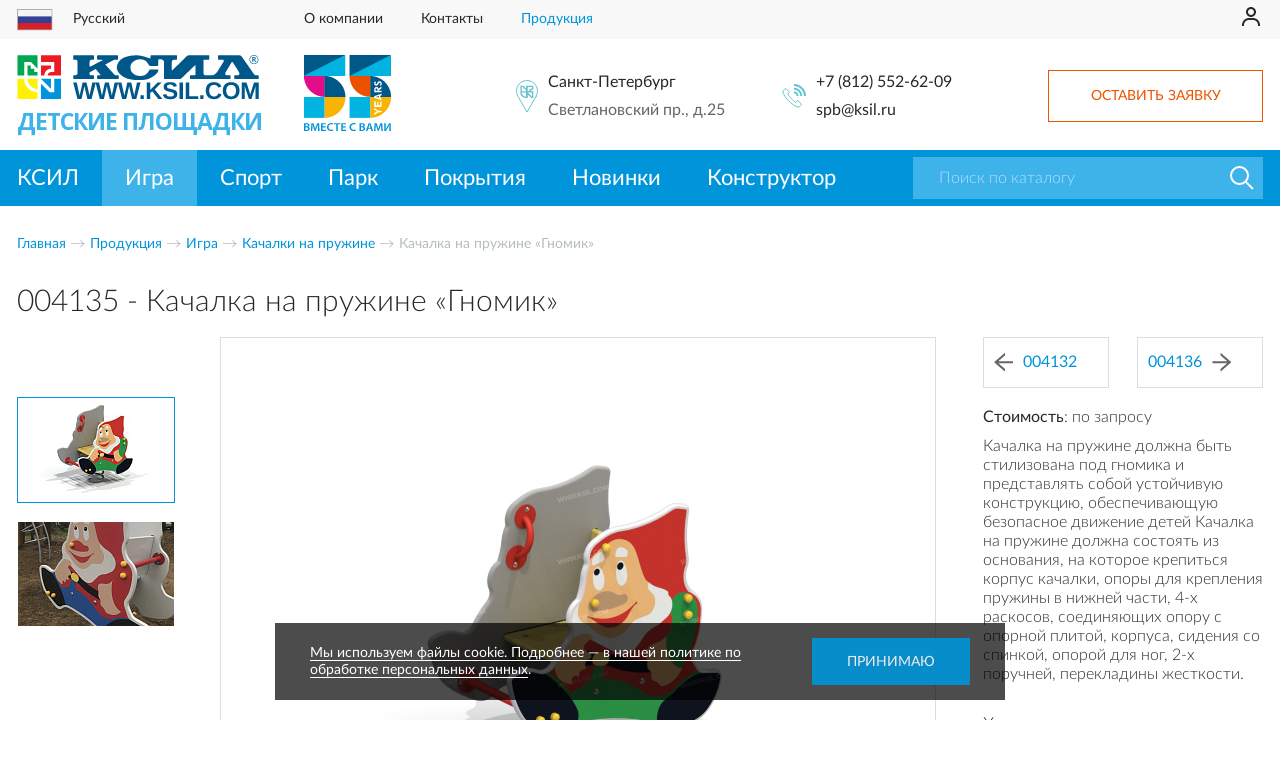

--- FILE ---
content_type: text/html; charset=UTF-8
request_url: https://ksil.com/catalog/game/kachalki-na-pruzhine/kachalka-na-pruzhine-gnomik/
body_size: 41691
content:
<!doctype html>
<html prefix="og: https://ogp.me/ns#" lang="ru">
<head>
    <meta charset="UTF-8" />
    <meta name="viewport" content="width=device-width, user-scalable=no, initial-scale=1.0, maximum-scale=1.0, minimum-scale=1.0" />
    <meta name="format-detection" content="telephone=no" />
    <meta http-equiv="x-rim-auto-match" content="none" />
    <meta http-equiv="X-UA-Compatible" content="ie=edge" />
        <meta property="og:title" content="004135 - Качалка на пружине «Гномик» для детской площадки" />
    <meta property="og:type" content="website" />
    <meta property="og:url" content="https://ksil.com" />
            <meta property="og:site_name" content="ksil.com" />
    <meta property="og:description" content='' />
    <meta property="og:locale" content="ru_RU" />
        <meta itemprop="name" content="004135 - Качалка на пружине «Гномик» для детской площадки" />    <meta itemprop="description" content='' />            <!--Favicon-->
    <link rel="apple-touch-icon" sizes="180x180" href="/apple-touch-icon.png">
    <link rel="icon" type="image/png" sizes="32x32" href="/favicon-32x32.png">
    <link rel="icon" type="image/png" sizes="16x16" href="/favicon-16x16.png">
    <link rel="manifest" href="/site.webmanifest">
    <link rel="mask-icon" href="/safari-pinned-tab.svg" color="#0095da">
    <meta name="msapplication-TileColor" content="#da532c">
    <meta name="theme-color" content="#ffffff">
    <!--Основные meta-->
    <meta http-equiv="Content-Type" content="text/html; charset=UTF-8" />
<meta name="robots" content="index, follow" />
<meta name="keywords" content="Ксил" />
<meta name="description" content="004135 - Качалка на пружине «Гномик» для детской площадки от производителя КСИЛ. Высокое качество." />
<script type="text/javascript" data-skip-moving="true">(function(w, d, n) {var cl = "bx-core";var ht = d.documentElement;var htc = ht ? ht.className : undefined;if (htc === undefined || htc.indexOf(cl) !== -1){return;}var ua = n.userAgent;if (/(iPad;)|(iPhone;)/i.test(ua)){cl += " bx-ios";}else if (/Windows/i.test(ua)){cl += ' bx-win';}else if (/Macintosh/i.test(ua)){cl += " bx-mac";}else if (/Linux/i.test(ua) && !/Android/i.test(ua)){cl += " bx-linux";}else if (/Android/i.test(ua)){cl += " bx-android";}cl += (/(ipad|iphone|android|mobile|touch)/i.test(ua) ? " bx-touch" : " bx-no-touch");cl += w.devicePixelRatio && w.devicePixelRatio >= 2? " bx-retina": " bx-no-retina";var ieVersion = -1;if (/AppleWebKit/.test(ua)){cl += " bx-chrome";}else if (/Opera/.test(ua)){cl += " bx-opera";}else if (/Firefox/.test(ua)){cl += " bx-firefox";}ht.className = htc ? htc + " " + cl : cl;})(window, document, navigator);</script>


<link href="/bitrix/cache/css/s1/ksil/page_0932c2905dc16670b7692b8d270b9078/page_0932c2905dc16670b7692b8d270b9078_v1.css?171567909460757" type="text/css"  rel="stylesheet" />
<link href="/bitrix/cache/css/s1/ksil/template_7ba309217020a6a40a01745670d371da/template_7ba309217020a6a40a01745670d371da_v1.css?173675738073255" type="text/css"  data-template-style="true" rel="stylesheet" />







<link rel="preload" href="/local/templates/ksil/css/fonts.css" as="style">
<link rel="canonical" href="/catalog/game/kachalki-na-pruzhine/kachalka-na-pruzhine-gnomik/" />
<meta property="og:image" content="/upload/resize_cache/iblock/2cd/714_605_1c1f741ebcd567729c694e486628470a3/0uxuubg1buu2wnzhm6kg2ksdiof1rxty.jpg" />
<meta property="og:image:type" content="image/jpeg" />
<meta itemprop="image" content="/upload/resize_cache/iblock/2cd/714_605_1c1f741ebcd567729c694e486628470a3/0uxuubg1buu2wnzhm6kg2ksdiof1rxty.jpg" />



    <title>004135 - Качалка на пружине «Гномик» для детской площадки</title>
    <!-- Global site tag (gtag.js) - Google Analytics -->

    <link rel="preconnect" href="https://fonts.gstatic.com">
    <link href="https://fonts.googleapis.com/css2?family=Open+Sans:wght@700&display=swap" rel="stylesheet">
    <link href="https://fonts.googleapis.com/css2?family=Roboto:wght@400&display=swap" rel="stylesheet">
</head>
<body>
<!-- Yandex.Metrika counter -->

<noscript><div><img src="https://mc.yandex.ru/watch/88846336" style="position:absolute; left:-9999px;" alt="" /></div></noscript>
<!-- /Yandex.Metrika counter --><div id="panel"></div>
<div id="header-top">
    <div class="center-wrap">
        <div id="js_site-selector" class="site-selector">
            <div class="h-lang-inner">
                <span class="hl-title js_show-city" title="Русский"><svg width="36" height="22" viewBox="0 0 36 22" fill="none"><g clip-path="url(#clipRus)"><path d="M35.563 0H0V21.6H35.563V0Z" fill="#AFAFB0"/><path d="M34.563 1.00879H1V7.53579H34.563V1.00879Z" fill="#F4F4F4"/><path d="M34.563 7.53613H1V14.0631H34.563V7.53613Z" fill="#324095"/><path d="M34.563 14.064H1V20.591H34.563V14.064Z" fill="#D81F26"/></g><defs><clipPath id="clipRus"><rect width="35.563" height="21.6" fill="white"/></clipPath></defs></svg><span>Русский</span></span>            </div>
        </div>
        <ul id="h-menu"><li><a href="/about/">О компании</a></li><li><a href="/contacts/">Контакты</a></li><li><a href="/catalog/" class="colored">Продукция</a></li></ul>        <ul id="h-mobile-links">
            <li><a href="tel:+78125526209">+7 (812) 552-62-09</a></li>
            <li><span class="request-link">Оставить заявку</span></li>
        </ul>
        <div id="h-auth"><svg width="24" height="24" viewBox="0 0 24 24" fill="none"><path d="M12 2C9.243 2 7 4.243 7 7C7 9.757 9.243 12 12 12C14.757 12 17 9.757 17 7C17 4.243 14.757 2 12 2ZM12 10C10.346 10 9 8.654 9 7C9 5.346 10.346 4 12 4C13.654 4 15 5.346 15 7C15 8.654 13.654 10 12 10ZM21 21V20C21 16.141 17.859 13 14 13H10C6.14 13 3 16.141 3 20V21H5V20C5 17.243 7.243 15 10 15H14C16.757 15 19 17.243 19 20V21H21Z" fill="#282828"/></svg></div>
    </div>
</div>
<div id="header">
    <div class="center-wrap">
                <div class="header-button-menu">
            <div class="menu-icon menu-icon-3">
                <div class="bar bar-1"></div>
                <div class="bar bar-2"></div>
                <div class="bar bar-3"></div>
            </div>
        </div>
        <div id="h-logo">
        <a href="/"><svg width="242" height="45" viewBox="0 0 242 45" fill="none" xmlns="http://www.w3.org/2000/svg">
<path fill-rule="evenodd" clip-rule="evenodd" d="M10.485 10.377L10.483 20.455L20.563 20.453L20.561 17.097H17.205L17.203 13.737L13.843 13.739V10.377H10.485Z" fill="#00A651"/>
<path fill-rule="evenodd" clip-rule="evenodd" d="M7.12602 7.02122H13.843L20.561 13.7392V0.303223H0.41002L0.40802 20.4552H7.12802L7.12602 7.02122Z" fill="#00A651"/><path fill-rule="evenodd" clip-rule="evenodd" d="M7.12802 23.8149L0.41002 23.8169L0.40802 43.9639L20.56 43.9659V37.2479C16.996 37.2479 13.582 35.8329 11.059 33.3129C8.54202 30.7929 7.12602 27.3789 7.12802 23.8149Z" fill="#FEF200"/><path fill-rule="evenodd" clip-rule="evenodd" d="M20.561 33.889V23.813L10.485 23.815C10.485 29.378 14.998 33.887 20.561 33.889Z" fill="#FEF200"/><path fill-rule="evenodd" clip-rule="evenodd" d="M37.352 23.8149V37.2489H32.603L23.919 28.5639L23.921 37.2489V43.9669L44.07 43.9639V23.8149H37.352Z" fill="#0095DA"/><path fill-rule="evenodd" clip-rule="evenodd" d="M33.994 23.813L23.921 23.815L33.994 33.889V23.813Z" fill="#0095DA"/><path fill-rule="evenodd" clip-rule="evenodd" d="M33.994 10.377H23.921V20.453L27.279 20.455C27.277 16.746 30.29 13.737 33.995 13.737V10.377H33.994Z" fill="#ED1C24"/><path fill-rule="evenodd" clip-rule="evenodd" d="M23.921 0.303223L23.923 7.01922H37.355L37.353 17.0972H33.993C33.106 17.0972 32.248 17.4492 31.62 18.0822C30.988 18.7102 30.639 19.5662 30.639 20.4532H37.353L44.073 20.4552L44.07 0.303223H23.921Z" fill="#ED1C24"/><path fill-rule="evenodd" clip-rule="evenodd" d="M126.872 40.3672H123.499V43.9552H126.872V40.3672ZM133.251 43.9552V37.9102L135.299 36.3432L141.249 43.9562H145.346L137.685 34.3932L144.766 27.3822H140.72L133.251 34.8982V27.3822H129.782V43.9562H133.251V43.9552ZM146.674 41.6182C147.06 42.1722 147.54 42.6542 148.144 43.0402C148.746 43.4262 149.445 43.7152 150.287 43.9062C151.131 44.1002 152.094 44.1952 153.202 44.1952C154.432 44.1952 155.514 44.0762 156.406 43.8352C157.297 43.5932 158.044 43.2562 158.622 42.8222C159.201 42.3902 159.636 41.8582 159.9 41.2322C160.165 40.6302 160.31 39.9562 160.31 39.1842C160.31 38.5342 160.238 37.9792 160.068 37.4982C159.901 37.0152 159.659 36.6052 159.37 36.2682C159.081 35.9302 158.72 35.6422 158.334 35.4022C157.924 35.1622 157.492 34.9682 157.033 34.8002C156.575 34.6302 156.094 34.4852 155.563 34.3662C155.058 34.2452 154.551 34.1262 154.046 34.0052C153.442 33.8602 152.913 33.7402 152.431 33.6192C151.926 33.5222 151.492 33.3792 151.155 33.1852C150.794 33.0182 150.505 32.7992 150.311 32.5352C150.119 32.2702 150.023 31.9332 150.023 31.5232C150.023 31.2582 150.072 31.0162 150.168 30.7762C150.287 30.5362 150.457 30.3182 150.697 30.1262C150.939 29.9592 151.252 29.8132 151.662 29.7162C152.07 29.5972 152.576 29.5482 153.178 29.5482C154.166 29.5482 154.937 29.7402 155.468 30.1012C155.997 30.4622 156.334 30.9942 156.504 31.7142L159.876 31.2582C159.731 30.5602 159.515 29.9582 159.202 29.4512C158.913 28.9202 158.503 28.4882 157.972 28.1512C157.443 27.8132 156.817 27.5472 156.021 27.3792C155.25 27.2092 154.335 27.1392 153.251 27.1392C152.288 27.1392 151.42 27.2342 150.602 27.4032C149.806 27.5712 149.108 27.8372 148.506 28.1992C147.927 28.5832 147.47 29.0412 147.155 29.6432C146.818 30.2222 146.65 30.9212 146.65 31.7392C146.65 32.3432 146.723 32.8722 146.89 33.3302C147.036 33.7642 147.252 34.1722 147.516 34.5092C147.783 34.8472 148.095 35.1132 148.481 35.3532C148.843 35.5692 149.251 35.7872 149.661 35.9302C150.095 36.1002 150.553 36.2432 151.01 36.3642C151.493 36.4612 151.975 36.5802 152.432 36.6772C153.036 36.8222 153.589 36.9412 154.118 37.0872C154.673 37.2082 155.132 37.3512 155.564 37.5452C155.974 37.7372 156.311 37.9772 156.551 38.2682C156.817 38.5562 156.937 38.9432 156.937 39.3992C156.937 40.1462 156.624 40.7242 155.998 41.0852C155.373 41.4462 154.48 41.6162 153.301 41.6162C152.626 41.6162 152.047 41.5442 151.566 41.4222C151.108 41.3032 150.698 41.1342 150.385 40.9172C150.072 40.6772 149.808 40.4102 149.638 40.1212C149.446 39.8082 149.325 39.4712 149.23 39.0852L145.88 39.6402C146.048 40.3892 146.313 41.0412 146.674 41.6182ZM165.946 27.3812H162.477V43.9552H165.946V27.3812ZM181.143 43.9552V41.2822H172.255V27.3812H168.786V43.9552H181.143ZM186.512 40.3672H183.139V43.9552H186.512V40.3672ZM189.302 39.0402C189.615 40.1002 190.122 40.9922 190.821 41.7642C191.495 42.5332 192.361 43.1372 193.397 43.5452C194.457 43.9792 195.711 44.1952 197.133 44.1952C198.239 44.1952 199.181 44.0512 199.998 43.7872C200.818 43.5202 201.516 43.1592 202.094 42.7272C202.698 42.2932 203.179 41.7862 203.564 41.2082C203.974 40.6312 204.287 40.0512 204.527 39.4492L201.492 38.3162C201.347 38.7022 201.155 39.0872 200.939 39.4492C200.697 39.8352 200.408 40.1722 200.046 40.4612C199.709 40.7742 199.299 41.0162 198.818 41.2082C198.36 41.3782 197.782 41.4732 197.132 41.4732C196.264 41.4732 195.54 41.3302 194.915 41.0412C194.313 40.7502 193.806 40.3432 193.396 39.8362C193.01 39.3072 192.721 38.6792 192.53 37.9802C192.36 37.2572 192.266 36.4642 192.266 35.5952C192.266 34.7292 192.361 33.9332 192.53 33.2352C192.722 32.5362 193.011 31.9342 193.396 31.4282C193.782 30.9232 194.289 30.5372 194.89 30.2732C195.492 30.0072 196.214 29.8632 197.058 29.8632C197.635 29.8632 198.189 29.9362 198.647 30.1032C199.13 30.2482 199.54 30.4402 199.877 30.7052C200.238 30.9472 200.527 31.2362 200.743 31.5732C200.961 31.8862 201.129 32.2232 201.25 32.5852L204.309 31.7412C204.093 31.0662 203.778 30.4652 203.392 29.8872C203.008 29.3322 202.526 28.8512 201.924 28.4412C201.345 28.0312 200.622 27.7182 199.828 27.4782C199.008 27.2602 198.069 27.1412 196.985 27.1412C195.588 27.1412 194.382 27.3332 193.346 27.7432C192.31 28.1292 191.468 28.7062 190.794 29.4292C190.119 30.1522 189.613 31.0422 189.3 32.1032C188.963 33.1392 188.795 34.2962 188.795 35.5962C188.798 36.8492 188.965 38.0042 189.302 39.0402ZM209.591 33.2352C209.783 32.5362 210.096 31.9342 210.506 31.4282C210.916 30.9232 211.423 30.5372 212.024 30.2732C212.65 30.0072 213.349 29.8632 214.169 29.8632C214.962 29.8632 215.661 30.0072 216.265 30.2732C216.867 30.5382 217.372 30.9232 217.782 31.4282C218.192 31.9352 218.48 32.5362 218.699 33.2352C218.915 33.9332 219.012 34.7292 219.012 35.5952C219.012 36.4392 218.915 37.2352 218.721 37.9552C218.529 38.6542 218.241 39.2822 217.855 39.8112C217.445 40.3422 216.94 40.7262 216.336 41.0412C215.71 41.3302 214.987 41.4732 214.145 41.4732C213.349 41.4732 212.651 41.3302 212.049 41.0412C211.423 40.7502 210.916 40.3432 210.506 39.8362C210.096 39.3072 209.807 38.6792 209.591 37.9802C209.373 37.2572 209.278 36.4642 209.278 35.5952C209.279 34.7292 209.373 33.9332 209.591 33.2352ZM206.338 39.0402C206.676 40.1002 207.206 40.9922 207.905 41.7642C208.604 42.5332 209.47 43.1372 210.506 43.5452C211.542 43.9792 212.747 44.1952 214.145 44.1952C215.445 44.1952 216.627 44.0032 217.662 43.5932C218.698 43.1832 219.589 42.6062 220.311 41.8342C221.034 41.0872 221.587 40.1732 221.973 39.1372C222.359 38.0772 222.55 36.8982 222.55 35.5952C222.55 34.3192 222.358 33.1382 221.997 32.1022C221.636 31.0662 221.083 30.1762 220.384 29.4532C219.661 28.7062 218.793 28.1292 217.757 27.7432C216.697 27.3332 215.518 27.1412 214.169 27.1412C212.82 27.1412 211.614 27.3332 210.578 27.7432C209.542 28.1292 208.674 28.7062 207.951 29.4292C207.255 30.1522 206.723 31.0422 206.362 32.1032C206.001 33.1392 205.809 34.2962 205.809 35.5962C205.81 36.8492 205.977 38.0042 206.338 39.0402ZM227.871 43.9552V33.9332C227.871 33.6452 227.847 33.2832 227.823 32.8492C227.799 32.4392 227.774 32.0532 227.728 31.6692C227.679 31.2352 227.655 30.8012 227.607 30.3432C227.774 30.9472 227.944 31.5482 228.112 32.1022C228.161 32.3442 228.233 32.5852 228.306 32.8252C228.379 33.0892 228.45 33.3322 228.522 33.5722C228.595 33.7882 228.643 34.0062 228.716 34.2222C228.765 34.4162 228.811 34.6082 228.86 34.7532L231.919 43.9552H234.425L237.486 34.7292C237.508 34.5592 237.581 34.3922 237.629 34.1742C237.702 33.9822 237.751 33.7662 237.823 33.5242C237.894 33.3082 237.967 33.0682 238.039 32.8012C238.088 32.5612 238.158 32.2962 238.207 32.0782C238.352 31.5012 238.497 30.9232 238.665 30.2972C238.641 30.6812 238.617 31.0902 238.593 31.5002C238.593 31.8612 238.569 32.2472 238.569 32.6812C238.545 33.0892 238.545 33.4992 238.545 33.9092V43.9552H241.631V27.3812H237.005L234.089 36.7042C234.065 36.8252 234.016 36.9682 233.97 37.1142C233.922 37.2572 233.898 37.4272 233.825 37.5962C233.776 37.7632 233.728 37.9342 233.68 38.1012C233.633 38.2712 233.585 38.4382 233.537 38.5832C233.44 38.9692 233.343 39.3532 233.224 39.7632C233.103 39.3532 233.006 38.9452 232.911 38.5592C232.838 38.2462 232.741 37.9092 232.644 37.5472C232.573 37.1862 232.476 36.8972 232.404 36.6552L229.442 27.3802H224.792V43.9542H227.871V43.9552ZM60.445 43.9552H64.54L66.708 34.3682C66.732 34.1982 66.779 34.0552 66.803 33.8852C66.851 33.7182 66.9 33.5242 66.948 33.3322C66.997 33.1382 67.02 32.9462 67.069 32.7532C67.116 32.5612 67.164 32.3692 67.213 32.1762C67.31 31.7422 67.407 31.2852 67.501 30.8272C67.55 31.2852 67.622 31.7412 67.695 32.1762C67.768 32.5622 67.839 32.9472 67.935 33.3572C68.008 33.7432 68.08 34.0802 68.151 34.3932L70.417 43.9562H74.56L78.69 28.0852L82.797 43.9562H86.892L89.06 34.3692C89.082 34.1992 89.131 34.0562 89.155 33.8862C89.204 33.7192 89.252 33.5252 89.3 33.3332C89.349 33.1392 89.373 32.9472 89.419 32.7542C89.467 32.5622 89.516 32.3702 89.564 32.1772C89.661 31.7432 89.758 31.2862 89.852 30.8282C89.901 31.2862 89.973 31.7422 90.046 32.1772C90.117 32.5632 90.19 32.9482 90.286 33.3582C90.359 33.7442 90.431 34.0812 90.502 34.3942L92.768 43.9572H96.912L101.041 28.0882L105.146 43.9572H109.241L111.409 34.3702C111.433 34.2002 111.482 34.0572 111.506 33.8872C111.555 33.7202 111.603 33.5262 111.649 33.3342C111.698 33.1402 111.722 32.9482 111.77 32.7552C111.818 32.5632 111.867 32.3712 111.915 32.1782C112.012 31.7442 112.107 31.2872 112.204 30.8292C112.252 31.2872 112.325 31.7432 112.396 32.1782C112.468 32.5642 112.541 32.9492 112.638 33.3592C112.709 33.7452 112.782 34.0822 112.854 34.3952L115.12 43.9582H119.264L123.575 27.3842H120.033L118.034 36.6102C117.915 37.0442 117.818 37.5272 117.697 37.9832C117.6 38.4662 117.505 38.9242 117.408 39.3102C117.311 39.7902 117.214 40.2492 117.119 40.6832C117.022 40.1282 116.925 39.5742 116.831 39.0192C116.782 38.7792 116.758 38.5392 116.71 38.2982L116.54 37.5752C116.47 37.3332 116.421 37.0932 116.373 36.8522C116.324 36.6102 116.276 36.4182 116.228 36.2242L114.18 27.3842H110.301L108.326 36.2242C108.277 36.4182 108.229 36.6102 108.18 36.8282C108.134 37.0442 108.085 37.2842 108.037 37.5272C107.964 37.7672 107.916 38.0072 107.867 38.2742C107.796 38.5142 107.748 38.7552 107.7 38.9952C107.579 39.5262 107.46 40.1042 107.314 40.6832C107.241 40.2732 107.144 39.8392 107.049 39.4052C106.976 39.0192 106.879 38.5872 106.782 38.0812C106.687 37.6002 106.566 37.1182 106.445 36.6112L104.397 27.3852H97.681L95.68 36.6112C95.561 37.0452 95.464 37.5282 95.342 37.9842C95.247 38.4672 95.15 38.9252 95.054 39.3112C94.959 39.7912 94.862 40.2502 94.765 40.6842C94.668 40.1292 94.573 39.5752 94.477 39.0202C94.428 38.7802 94.404 38.5402 94.356 38.2992L94.189 37.5762C94.116 37.3342 94.068 37.0942 94.019 36.8532C93.97 36.6112 93.924 36.4192 93.876 36.2252L91.828 27.3852H87.949L85.972 36.2252C85.926 36.4192 85.877 36.6112 85.829 36.8292C85.78 37.0452 85.732 37.2852 85.684 37.5282C85.611 37.7682 85.565 38.0082 85.517 38.2752C85.444 38.5152 85.396 38.7562 85.347 38.9962C85.228 39.5272 85.107 40.1052 84.961 40.6842C84.891 40.2742 84.794 39.8402 84.697 39.4062C84.624 39.0202 84.529 38.5882 84.432 38.0822C84.335 37.6012 84.214 37.1192 84.095 36.6122L82.047 27.3862H75.329L73.33 36.6122C73.209 37.0462 73.112 37.5292 72.993 37.9852C72.896 38.4682 72.799 38.9262 72.702 39.3122C72.607 39.7922 72.51 40.2512 72.413 40.6852C72.318 40.1302 72.221 39.5762 72.124 39.0212C72.076 38.7812 72.052 38.5412 72.003 38.3002L71.836 37.5772C71.763 37.3352 71.715 37.0952 71.666 36.8542C71.617 36.6122 71.571 36.4202 71.522 36.2262L69.474 27.3862H65.6L63.625 36.2262C63.576 36.4202 63.528 36.6122 63.48 36.8302C63.431 37.0462 63.383 37.2862 63.335 37.5292C63.264 37.7692 63.216 38.0092 63.167 38.2762C63.095 38.5162 63.046 38.7572 62.997 38.9972C62.878 39.5282 62.757 40.1062 62.611 40.6852C62.541 40.2752 62.444 39.8412 62.347 39.4072C62.274 39.0212 62.179 38.5892 62.082 38.0832C61.985 37.6022 61.866 37.1202 61.744 36.6132L59.697 27.3872H56.155L60.445 43.9552Z" fill="#005789"/><path fill-rule="evenodd" clip-rule="evenodd" d="M60.411 18.4941V6.35708C60.411 6.35708 60.411 4.71108 58.838 4.71108L56.843 4.72708C56.843 4.72708 56.157 4.72708 56.157 4.04908V0.997077C56.157 0.997077 56.157 0.319077 56.843 0.319077L76.353 0.303077C76.353 0.303077 77.037 0.303077 77.037 0.979077V4.03208C77.037 4.71108 76.353 4.71108 76.353 4.71108H74.6C73.633 4.71108 72.589 5.42408 72.589 6.97308V11.0841C72.589 11.0841 72.619 11.9221 73.403 11.5261L85.25 5.50808C85.852 5.20108 85.648 4.71008 85.185 4.71008H80.806C80.806 4.71008 80.119 4.71008 80.119 4.03108V0.979077C80.119 0.979077 80.119 0.303077 80.806 0.303077H100.32C100.32 0.303077 101.002 0.303077 101.002 0.979077V4.03208C101.002 4.03208 101.002 4.71108 100.32 4.71108H97.398L88.247 9.50708L97.527 19.7111C98.014 20.2501 98.084 20.3021 99.324 20.3021H101.002C101.002 20.3021 101.686 20.3021 101.686 20.9811V23.3551C101.686 23.3551 101.686 24.0341 101.002 24.0341H80.805C80.805 24.0341 80.118 24.0341 80.118 23.3551V20.9801C80.118 20.9801 80.118 20.3011 80.805 20.3011H83.27C83.27 20.3011 83.801 20.2571 83.474 19.8571L78.696 13.9891L73.234 16.9861C73.234 16.9861 72.38 17.5211 72.39 18.5871C72.398 19.9381 73.402 20.3011 74.058 20.3011H76.352C76.352 20.3011 77.036 20.3011 77.036 20.9801V23.3541C77.036 23.3541 77.036 24.0331 76.352 24.0331H56.839C56.839 24.0331 56.157 24.0331 56.157 23.3541V20.9801C56.157 20.9801 56.157 20.3011 56.839 20.3011H58.445C59.539 20.3011 60.411 19.1631 60.411 18.4941ZM120.245 25.0511C115.463 25.0511 110.789 23.9781 108.253 22.7831C105.468 21.4661 103.219 19.5041 101.874 17.8501C100.532 16.1961 99.792 14.2181 99.792 12.4991C99.792 10.7791 100.642 8.01508 102.147 6.34008C103.387 4.96508 104.746 3.51308 107.341 2.45108C110.117 1.31608 113.79 0.339077 119.387 0.303077C124.99 0.266077 132.264 3.23908 132.264 3.23908C132.69 3.36808 133.526 3.31608 133.526 2.62708V0.979077C133.526 0.979077 133.526 0.303077 134.208 0.303077H159.406C159.406 0.303077 160.09 0.303077 160.09 0.979077L160.096 4.03208C160.096 4.03208 160.09 4.71108 159.405 4.71108H157.152C156.243 4.71108 154.751 5.67808 154.751 6.78308V14.4121C154.751 15.6361 155.185 15.4541 155.642 14.9991L169.56 1.40908C169.56 1.40908 170.556 0.303077 171.561 0.303077H191.579C191.579 0.303077 192.266 0.303077 192.266 0.979077V4.03208C192.266 4.03208 192.266 4.71108 191.579 4.71108H187.537C186.342 4.71108 186.378 4.98108 186.378 5.90308V17.8181C186.378 19.3431 187.196 20.2861 188.439 20.3021H195.203C197.337 20.3021 199.365 18.0651 200.401 16.5891L206.82 6.32508C207.046 5.78608 206.737 4.71208 205.431 4.71208H201.645C201.645 4.71208 200.961 4.71208 200.961 4.03308V0.979077C200.961 0.979077 200.961 0.303077 201.645 0.303077H222.324C223.962 0.303077 224.618 1.51108 225.397 2.51208L237.185 19.4111C237.751 20.0921 238.397 20.3021 238.99 20.3021H241.013C241.013 20.3021 241.699 20.3021 241.699 20.9811V23.3551C241.699 23.3551 241.699 24.0341 241.013 24.0341H217.871C217.871 24.0341 217.188 24.0341 217.188 23.3551V20.9801C217.188 20.9801 217.188 20.3011 217.871 20.3011H220.668C221.584 20.3011 222.049 19.6691 222.245 19.3741C222.554 18.9041 222.629 18.0481 222.067 17.2661L215.904 7.43808C215.904 7.43808 215.696 6.98808 215.227 6.98808C214.763 6.98808 214.515 7.43808 214.515 7.43808L208.52 17.4921C208.126 18.1321 208.104 18.7071 208.171 19.0321C208.234 19.3611 208.632 20.3001 209.544 20.3001H212.809C212.809 20.3001 213.491 20.3001 213.491 20.9791V23.3531C213.491 23.3531 213.491 24.0321 212.809 24.0321H173.573C173.573 24.0321 172.889 24.0321 172.889 23.3531V20.9801C172.889 20.9801 172.889 20.3011 173.573 20.3011H177.182C177.182 20.3011 178.591 20.3011 178.591 18.8721V10.5771C178.603 10.1591 178.47 9.89608 178.054 10.2521L164.703 23.0441C164.703 23.0441 163.778 24.0331 162.866 24.0331H147.695C147.695 24.0331 147.013 24.0531 147.013 23.3541V6.46608C147.013 5.89408 146.421 5.42408 145.684 4.90108C145.123 4.49908 144.061 4.26108 143.538 4.26108L141.981 4.27308C141.418 4.28108 141.262 4.71508 141.262 5.01808V10.1991C141.262 10.1991 141.24 10.8831 140.575 10.8801L133.304 10.8841C132.369 10.8801 132.05 10.1151 131.577 9.59608C131.107 9.07708 130.218 6.90908 128.653 5.87508C127.09 4.84508 125.83 4.32208 122.537 4.32208C119.242 4.32208 116.798 6.08108 115.443 7.42408C114.088 8.76908 113.351 10.4891 113.444 12.6171C113.589 15.8031 114.522 17.0801 116.17 18.4911C117.927 19.9921 119.883 20.9811 123.483 20.9811C127.077 20.9811 128.083 19.8941 129.26 19.1311C131.017 18.0001 132.048 15.3891 132.464 14.8701C132.884 14.3511 133.522 14.4121 133.522 14.4121H140.928C141.503 14.3681 141.287 15.2321 141.031 16.3711C140.777 17.5061 138.838 20.0151 133.875 22.7841C129.531 25.2041 125.636 25.0511 120.245 25.0511Z" fill="#005789"/><path fill-rule="evenodd" clip-rule="evenodd" d="M237.769 3.843C237.737 3.94 237.67 4.039 237.573 4.113C237.488 4.2 237.369 4.253 237.218 4.285C237.067 4.318 236.915 4.34 236.743 4.34H236.224V2.71H236.83C237.002 2.71 237.141 2.72 237.25 2.743C237.358 2.753 237.456 2.797 237.553 2.852C237.65 2.917 237.725 3.001 237.769 3.098C237.811 3.185 237.834 3.304 237.834 3.433C237.833 3.594 237.811 3.736 237.769 3.843ZM237.737 4.772C238.05 4.643 238.308 4.469 238.502 4.243C238.696 4.017 238.793 3.724 238.793 3.379C238.793 3.111 238.751 2.895 238.653 2.733C238.556 2.559 238.405 2.42 238.189 2.291C237.995 2.182 237.801 2.117 237.605 2.085C237.411 2.063 237.153 2.053 236.828 2.053H235.35V6.877H236.224V5.01H236.872L238.362 6.876H239.559L237.737 4.772ZM239.734 7.362C238.957 8.139 238.028 8.527 236.948 8.527C235.857 8.527 234.93 8.139 234.153 7.362C233.386 6.585 232.998 5.656 232.998 4.556C232.998 3.455 233.386 2.516 234.153 1.749C234.93 0.972 235.857 0.584 236.948 0.584C238.028 0.584 238.957 0.972 239.732 1.749C240.5 2.516 240.887 3.455 240.887 4.556C240.887 5.657 240.499 6.585 239.732 7.362H239.734ZM240.164 1.328C239.279 0.445 238.199 0 236.947 0C235.685 0 234.604 0.445 233.72 1.328C232.824 2.225 232.382 3.293 232.382 4.555C232.382 5.807 232.824 6.887 233.72 7.771C234.604 8.668 235.685 9.11 236.947 9.11C238.198 9.11 239.279 8.668 240.163 7.771C241.06 6.887 241.502 5.807 241.502 4.555C241.502 3.293 241.061 2.225 240.164 1.328Z" fill="#04689A"/></svg><span>Детские площадки</span></a>        </div>
        <div id="h-ksil-age"><svg width="173" height="151" viewBox="0 0 173 151" fill="none" xmlns="http://www.w3.org/2000/svg"><g clip-path="url(#clip0_4051_31)"><path d="M41.4798 83.2701C18.4498 83.2701 -0.220215 64.6001 -0.220215 41.5701H41.4798V83.2701Z" fill="#E20E87"/><path d="M40.7197 83.2701V41.5701C63.7497 41.5701 82.4197 60.2401 82.4197 83.2701H40.7197Z" fill="#005888"/><path d="M40.7197 83.24H82.4197C82.4197 106.27 63.7497 124.94 40.7197 124.94V83.24Z" fill="#F9B300"/><path d="M40.7198 83.3201H-0.220215V124.94H40.7198V83.3201Z" fill="#00B3E0"/><path d="M81.7198 -0.0500488H-0.220215V41.57H81.7198V-0.0500488Z" fill="#005888"/><path d="M-0.220215 41.57H81.7198V-0.0500488" fill="#00B3E0"/><path fill-rule="evenodd" clip-rule="evenodd" d="M146.44 56.2798C146.95 55.2198 147.51 54.4698 148.12 54.0198C148.73 53.5698 149.5 53.3398 150.41 53.3398C151.77 53.3398 152.87 53.7698 153.72 54.6298C154.57 55.4898 154.99 56.6198 154.99 58.0098C154.99 58.8798 154.82 59.6798 154.48 60.4098C154.14 61.1398 153.61 61.8298 152.91 62.4698L150.89 60.9098C151.39 60.4898 151.77 60.0398 152.02 59.5598C152.28 59.0898 152.41 58.6098 152.41 58.1198C152.41 57.5798 152.25 57.1398 151.93 56.8098C151.61 56.4798 151.19 56.3098 150.68 56.3098C150.32 56.3098 150.02 56.4098 149.77 56.6098C149.53 56.7998 149.26 57.1998 148.96 57.7898L148.19 59.2898C147.66 60.3398 147.09 61.0898 146.49 61.5198C145.88 61.9598 145.13 62.1698 144.24 62.1698C143.02 62.1698 142 61.7498 141.18 60.9098C140.36 60.0698 139.96 59.0198 139.96 57.7398C139.96 56.8498 140.13 56.0598 140.46 55.3698C140.79 54.6798 141.29 54.0898 141.96 53.5898L143.79 55.3798C143.36 55.7398 143.04 56.0998 142.84 56.4698C142.64 56.8398 142.54 57.2398 142.54 57.6898C142.54 58.1198 142.68 58.4698 142.95 58.7598C143.23 59.0398 143.58 59.1798 144 59.1798C144.35 59.1798 144.66 59.0798 144.93 58.8698C145.2 58.6598 145.43 58.3498 145.65 57.9198L146.44 56.2798ZM146.56 72.1298V70.8898C146.56 69.7498 146.42 68.9698 146.12 68.5398C145.83 68.1098 145.33 67.8998 144.62 67.8998C143.89 67.8998 143.38 68.0998 143.1 68.4998C142.81 68.8998 142.67 69.6998 142.67 70.8998V72.1398C142.68 72.1298 146.56 72.1298 146.56 72.1298ZM154.69 75.2498H140.28V70.1398C140.28 68.2798 140.63 66.9098 141.33 65.9998C142.04 65.0898 143.11 64.6298 144.55 64.6298C145.69 64.6298 146.6 64.9298 147.26 65.5098C147.93 66.0998 148.39 66.9998 148.62 68.1998L154.69 63.6398V67.3598L148.89 71.4498V72.1198H154.69V75.2498ZM149.65 86.5498V82.8298L142.83 84.6698L149.65 86.5498ZM151.94 86.9998L154.69 87.7598V91.0098L140.28 86.3198V82.7998L154.69 78.1098V81.3398L151.94 82.0998V86.9998ZM154.69 104.32H140.28V93.3698H143.12V101.11H145.91V93.8798H148.59V101.11H151.84V93.3698H154.69V104.32ZM154.69 115.06H148.1L140.27 120.47V116.83L145.7 113.42L140.27 109.96V106.41L148.1 111.84H154.69V115.06Z" fill="#151615"/><path d="M146.44 56.2798C146.95 55.2198 147.51 54.4698 148.12 54.0198C148.73 53.5698 149.5 53.3398 150.41 53.3398C151.77 53.3398 152.87 53.7698 153.72 54.6298C154.57 55.4898 154.99 56.6198 154.99 58.0098C154.99 58.8798 154.82 59.6798 154.48 60.4098C154.14 61.1398 153.61 61.8298 152.91 62.4698L150.89 60.9098C151.39 60.4898 151.77 60.0398 152.02 59.5598C152.28 59.0898 152.41 58.6098 152.41 58.1198C152.41 57.5798 152.25 57.1398 151.93 56.8098C151.61 56.4798 151.19 56.3098 150.68 56.3098C150.32 56.3098 150.02 56.4098 149.77 56.6098C149.53 56.7998 149.26 57.1998 148.96 57.7898L148.19 59.2898C147.66 60.3398 147.09 61.0898 146.49 61.5198C145.88 61.9598 145.13 62.1698 144.24 62.1698C143.02 62.1698 142 61.7498 141.18 60.9098C140.36 60.0698 139.96 59.0198 139.96 57.7398C139.96 56.8498 140.13 56.0598 140.46 55.3698C140.79 54.6798 141.29 54.0898 141.96 53.5898L143.79 55.3798C143.36 55.7398 143.04 56.0998 142.84 56.4698C142.64 56.8398 142.54 57.2398 142.54 57.6898C142.54 58.1198 142.68 58.4698 142.95 58.7598C143.23 59.0398 143.58 59.1798 144 59.1798C144.35 59.1798 144.66 59.0798 144.93 58.8698C145.2 58.6598 145.43 58.3498 145.65 57.9198L146.44 56.2798ZM146.56 72.1298V70.8898C146.56 69.7498 146.42 68.9698 146.12 68.5398C145.83 68.1098 145.33 67.8998 144.62 67.8998C143.89 67.8998 143.38 68.0998 143.1 68.4998C142.81 68.8998 142.67 69.6998 142.67 70.8998V72.1398C142.68 72.1298 146.56 72.1298 146.56 72.1298ZM154.69 75.2498H140.28V70.1398C140.28 68.2798 140.63 66.9098 141.33 65.9998C142.04 65.0898 143.11 64.6298 144.55 64.6298C145.69 64.6298 146.6 64.9298 147.26 65.5098C147.93 66.0998 148.39 66.9998 148.62 68.1998L154.69 63.6398V67.3598L148.89 71.4498V72.1198H154.69V75.2498ZM149.65 86.5498V82.8298L142.83 84.6698L149.65 86.5498ZM151.94 86.9998L154.69 87.7598V91.0098L140.28 86.3198V82.7998L154.69 78.1098V81.3398L151.94 82.0998V86.9998ZM154.69 104.32H140.28V93.3698H143.12V101.11H145.91V93.8798H148.59V101.11H151.84V93.3698H154.69V104.32ZM154.69 115.06H148.1L140.27 120.47V116.83L145.7 113.42L140.27 109.96V106.41L148.1 111.84H154.69V115.06Z" stroke="#151615" stroke-width="0.216"/><path d="M132.28 83.2701C109.25 83.2701 90.5801 64.6001 90.5801 41.5701H132.28V83.2701Z" fill="#ED5100"/><path d="M131.52 83.2701V41.5701C154.55 41.5701 173.22 60.2401 173.22 83.2701H131.52Z" fill="#005888"/><path d="M131.52 83.24H173.22C173.22 106.27 154.55 124.94 131.52 124.94V83.24Z" fill="#F9B300"/><path fill-rule="evenodd" clip-rule="evenodd" d="M146 55.0499C146.51 53.9999 147.07 53.2399 147.68 52.7899C148.29 52.3399 149.06 52.1099 149.97 52.1099C151.33 52.1099 152.43 52.5399 153.28 53.3999C154.13 54.2599 154.55 55.3899 154.55 56.7799C154.55 57.6499 154.38 58.4499 154.04 59.1799C153.7 59.9099 153.17 60.5899 152.47 61.2399L150.44 59.6799C150.94 59.2499 151.32 58.7999 151.58 58.3299C151.84 57.8599 151.97 57.3799 151.97 56.8899C151.97 56.3499 151.81 55.9099 151.49 55.5799C151.17 55.2499 150.75 55.0799 150.24 55.0799C149.88 55.0799 149.57 55.1799 149.33 55.3699C149.09 55.5699 148.82 55.9599 148.52 56.5499L147.75 58.0499C147.22 59.0999 146.65 59.8399 146.04 60.2799C145.43 60.7199 144.68 60.9299 143.79 60.9299C142.56 60.9299 141.55 60.5099 140.73 59.6699C139.91 58.8299 139.51 57.7699 139.51 56.4999C139.51 55.6099 139.67 54.8199 140.01 54.1299C140.34 53.4399 140.85 52.8499 141.52 52.3499L143.34 54.1399C142.91 54.4999 142.59 54.8599 142.39 55.2299C142.19 55.5999 142.09 55.9999 142.09 56.4499C142.09 56.8799 142.23 57.2299 142.5 57.5199C142.77 57.7999 143.13 57.9399 143.55 57.9399C143.9 57.9399 144.21 57.8399 144.48 57.6299C144.74 57.4199 144.98 57.1099 145.2 56.6899L146 55.0499ZM146.13 70.8999V69.6599C146.13 68.5199 145.98 67.7399 145.69 67.3099C145.4 66.8799 144.9 66.6699 144.19 66.6699C143.46 66.6699 142.95 66.8699 142.66 67.2699C142.37 67.6699 142.23 68.4699 142.23 69.6699V70.9099C142.24 70.8999 146.13 70.8999 146.13 70.8999ZM154.25 74.0299H139.84V68.9199C139.84 67.0599 140.19 65.6799 140.9 64.7799C141.61 63.8699 142.68 63.4199 144.12 63.4199C145.26 63.4199 146.16 63.7099 146.83 64.2999C147.5 64.8899 147.96 65.7799 148.18 66.9999L154.25 62.4399V66.1599L148.45 70.2499V70.9199H154.25V74.0299ZM149.21 85.3199V81.5999L142.4 83.4399L149.21 85.3199ZM151.5 85.7699L154.25 86.5299V89.7799L139.84 85.0899V81.5799L154.25 76.8899V80.1199L151.5 80.8799V85.7699ZM154.25 103.1H139.84V92.1399H142.69V99.8699H145.48V92.6399H148.16V99.8699H151.41V92.1399H154.25V103.1ZM154.25 113.83H147.67L139.84 119.24V115.6L145.27 112.19L139.84 108.73V105.18L147.67 110.61H154.25V113.83Z" fill="white"/><path d="M131.52 83.3201H90.5801V124.94H131.52V83.3201Z" fill="#00B3E0"/><path d="M172.52 -0.0500488H90.5801V41.57H172.52V-0.0500488Z" fill="#005888"/><path d="M90.5801 41.57H172.52V-0.0500488" fill="#00B3E0"/><path d="M8.12016 142.57V142.52C9.88016 141.9 10.8202 140.6 10.8202 139.19C10.8202 137.89 10.1402 136.89 9.13016 136.32C8.02016 135.59 6.67016 135.34 4.48016 135.34C2.82016 135.34 1.10016 135.48 0.160156 135.66V150.78C0.910156 150.87 2.16016 150.99 3.80016 150.99C6.77016 150.99 8.67016 150.51 9.83016 149.55C10.7702 148.82 11.4002 147.75 11.4002 146.38C11.4002 144.26 9.83016 142.98 8.12016 142.57ZM3.10016 137.53C3.41016 137.46 3.92016 137.42 4.79016 137.42C6.67016 137.42 7.83016 138.08 7.83016 139.52C7.83016 140.82 6.67016 141.73 4.62016 141.73H3.10016V137.53ZM4.67016 148.86C3.99016 148.86 3.49016 148.84 3.10016 148.79V143.77H4.57016C6.62016 143.77 8.26016 144.5 8.26016 146.28C8.26016 148.18 6.57016 148.86 4.67016 148.86Z" fill="#0095DA"/><path d="M26.1801 135.46L23.9401 141.62C23.3101 143.42 22.7601 145.31 22.3201 146.98H22.2501C21.8401 145.27 21.3301 143.45 20.7601 141.64L18.6401 135.46H14.7301L13.6401 150.83H16.4101L16.7701 144.65C16.8901 142.55 16.9901 140.11 17.0601 138.1H17.1101C17.5401 140.02 18.1201 142.11 18.7501 144.08L20.9201 150.65H23.2101L25.5701 143.99C26.2901 142.05 26.9701 139.98 27.5001 138.11H27.5701C27.5501 140.19 27.6701 142.58 27.7601 144.56L28.0701 150.83H30.9601L30.0201 135.46H26.1801Z" fill="#0095DA"/><path d="M36.96 144.01H43.08V141.73H36.96V137.76H43.45V135.46H34V150.83H43.81V148.53H36.96V144.01Z" fill="#0095DA"/><path d="M54.3703 137.53C55.7203 137.53 56.7803 137.8 57.5503 138.12L58.2003 135.89C57.6003 135.59 56.2003 135.21 54.2503 135.21C49.2803 135.21 45.5703 138.27 45.5703 143.33C45.5703 148.01 48.7003 151.06 53.8603 151.06C55.8103 151.06 57.3603 150.72 58.0603 150.38L57.5803 148.17C56.8103 148.51 55.5503 148.74 54.3503 148.74C50.7803 148.74 48.6803 146.57 48.6803 143.2C48.6803 139.49 51.0703 137.53 54.3703 137.53Z" fill="#0095DA"/><path d="M59.7002 137.8H64.3302V150.82H67.3002V137.8H71.9802V135.45H59.7002V137.8Z" fill="#0095DA"/><path d="M76.8501 144.01H82.9701V141.73H76.8501V137.76H83.3401V135.46H73.8901V150.83H83.7001V148.53H76.8501V144.01Z" fill="#0095DA"/><path d="M99.2499 137.53C100.6 137.53 101.66 137.8 102.43 138.12L103.08 135.89C102.48 135.59 101.08 135.21 99.1199 135.21C94.1499 135.21 90.4399 138.27 90.4399 143.33C90.4399 148.01 93.5699 151.06 98.7399 151.06C100.69 151.06 102.24 150.72 102.94 150.38L102.46 148.17C101.69 148.51 100.43 148.74 99.2299 148.74C95.6599 148.74 93.5599 146.57 93.5599 143.2C93.5599 139.49 95.9499 137.53 99.2499 137.53Z" fill="#0095DA"/><path d="M118.42 142.57V142.52C120.18 141.9 121.12 140.6 121.12 139.19C121.12 137.89 120.44 136.89 119.43 136.32C118.32 135.59 116.97 135.34 114.78 135.34C113.12 135.34 111.4 135.48 110.46 135.66V150.78C111.21 150.87 112.46 150.99 114.1 150.99C117.07 150.99 118.97 150.51 120.13 149.55C121.07 148.82 121.7 147.75 121.7 146.38C121.7 144.26 120.14 142.98 118.42 142.57ZM113.41 137.53C113.72 137.46 114.23 137.42 115.1 137.42C116.98 137.42 118.14 138.08 118.14 139.52C118.14 140.82 116.98 141.73 114.93 141.73H113.41V137.53ZM114.98 148.86C114.3 148.86 113.8 148.84 113.41 148.79V143.77H114.88C116.93 143.77 118.57 144.5 118.57 146.28C118.57 148.18 116.88 148.86 114.98 148.86Z" fill="#0095DA"/><path d="M128.36 135.46L123.15 150.83H126.21L127.61 146.47H132.77L134.24 150.83H137.42L132.14 135.46H128.36ZM128.1 144.35L129.35 140.56C129.64 139.65 129.88 138.58 130.12 137.69H130.17C130.41 138.58 130.68 139.63 130.99 140.56L132.27 144.35H128.1Z" fill="#0095DA"/><path d="M151.83 135.46L149.59 141.62C148.96 143.42 148.41 145.31 147.97 146.98H147.9C147.49 145.27 146.98 143.45 146.41 141.64L144.29 135.46H140.38L139.29 150.83H142.06L142.42 144.65C142.54 142.55 142.64 140.11 142.71 138.1H142.76C143.19 140.02 143.77 142.11 144.4 144.08L146.57 150.65H148.86L151.22 143.99C151.94 142.05 152.62 139.98 153.15 138.11H153.22C153.2 140.19 153.32 142.58 153.41 144.56L153.72 150.83H156.61L155.67 135.46H151.83Z" fill="#0095DA"/><path d="M165.21 142.34C164.15 144.07 163.09 145.92 162.24 147.65L162.19 147.63C162.31 145.58 162.38 143.32 162.38 140.88V135.45H159.63V150.82H162.93L167.03 144.32C168.07 142.68 169.15 140.76 169.92 139.01H169.97C169.78 140.99 169.75 142.96 169.75 145.37V150.82H172.5V135.45H169.49L165.21 142.34Z" fill="#0095DA"/></g><defs><clipPath id="clip0_4051_31"><rect width="173" height="151" fill="white"/></clipPath></defs></svg></div>
        <div class="h-info hi-city">
            <svg width="22" height="33" viewBox="0 0 22 33" fill="none" xmlns="http://www.w3.org/2000/svg"><g clip-path="url(#clipBH0)"><path d="M13.8293 27.1361C12.8888 28.7826 11.9487 30.4285 11.0059 32.0718C10.1723 30.6224 9.33766 29.1741 8.50313 27.726C6.29644 23.8968 4.09066 20.0693 1.90875 16.2271C-1.82675 9.64927 2.2407 1.52446 9.74009 0.538981L9.74011 0.538978L9.74074 0.538899L9.74259 0.538678L9.74927 0.537941L9.7719 0.53574C9.79074 0.534025 9.81542 0.532009 9.84578 0.529818C9.90646 0.52544 9.98716 0.520555 10.085 0.516045C10.2807 0.507025 10.5421 0.499639 10.8454 0.500567C11.4529 0.502427 12.2166 0.537638 12.9533 0.655817C20.0419 1.95885 23.7139 10.0449 20.0737 16.2821L20.5055 16.5341L20.0737 16.2821C17.9699 19.8868 15.8989 23.5126 13.8293 27.1361Z" stroke="#65C4CD"/><g clip-path="url(#clipBH1)"><path d="M15.8025 9.78162H17.5495V5.61572H10.0576V8.37059L7.16831 5.61572H4.21187V13.4772C5.65649 18.7517 11.6366 17.979 11.6366 17.979V14.4851L15.2985 17.979H17.5495V11.0919H14.5594C14.6938 10.0504 15.8025 9.78162 15.8025 9.78162ZM10.0576 16.6128C10.0576 16.6128 6.04849 16.5903 5.69009 12.3797H10.0576V16.6128ZM10.0576 11.2374H5.69009V7.04919H7.25794V8.41547H8.69142V9.80406H10.0576V11.2374ZM15.9929 12.3797V16.6128L11.6254 12.3797H15.9929ZM13.0588 11.2374H11.6254V7.04919H15.9929V8.46022C15.9929 8.46022 13.2156 8.39303 13.0588 11.2374Z" fill="#65C4CD"/></g></g><defs><clipPath id="clipBH0"><rect width="22" height="33" fill="white"/></clipPath><clipPath id="clipBH1"><rect width="13.3376" height="12.403" fill="white" transform="translate(4.21187 5.61572)"/></clipPath></defs></svg>            <div class="h-info-text">Санкт-Петербург <span>Светлановский пр., д.25</span></div>
        </div>
        <div class="h-info">
            <svg width="24" height="24" viewBox="0 0 24 24" fill="none" xmlns="http://www.w3.org/2000/svg"><path d="M19.0222 19.6644L16.4519 17.0941C16.0235 16.6657 15.4115 16.6657 14.9831 17.0941L13.8204 18.318C12.2905 17.3389 11.1889 16.5433 9.353 14.6462C7.51709 12.8103 6.72152 11.7087 5.74237 10.1788L6.90511 9.01606C7.33349 8.58768 7.33349 7.97571 6.90511 7.54733L4.33483 4.97705C3.90645 4.54867 3.29448 4.54867 2.8661 4.97705L1.39736 6.44578C-0.0101743 7.85332 2.43772 12.6267 6.90511 17.0941C11.3725 21.5615 16.1459 24.0094 17.5534 22.6019L19.0222 21.1331C19.4505 20.7659 19.4505 20.0928 19.0222 19.6644Z" fill="white" stroke="#65C4CD" stroke-miterlimit="10"/><path d="M12.0457 1C18.1042 1 23 5.95698 23 12.0155" stroke="#65C4CD" stroke-width="2" stroke-miterlimit="10"/><path d="M11.9845 4.67139C16.0235 4.67139 19.267 7.97604 19.267 12.0151" stroke="#65C4CD" stroke-width="2" stroke-miterlimit="10"/><path d="M11.9845 8.34424C14.004 8.34424 15.6563 9.99656 15.6563 12.0161" stroke="#65C4CD" stroke-width="2" stroke-miterlimit="10"/></svg>            <div class="h-info-text">
                <a href="tel:+78125526209">+7 (812) 552-62-09</a>
                <span><a href="mailto:spb@ksil.ru">spb@ksil.ru</a></span>
            </div>
        </div>

        <span class="k-button request-link">Оставить заявку</span>
        <span id="h-search-icon"><svg width="45" height="44" viewBox="0 0 45 44" fill="none" xmlns="http://www.w3.org/2000/svg"><path d="M18.1209 32.9088C26.6561 32.9088 33.5753 25.9896 33.5753 17.4544C33.5753 8.91917 26.6561 2 18.1209 2C9.58568 2 2.6665 8.91917 2.6665 17.4544C2.6665 25.9896 9.58568 32.9088 18.1209 32.9088Z" stroke="#0095DA" stroke-width="4" stroke-miterlimit="10"/><path d="M29.0303 28.3638L42.6665 42" stroke="#0095DA" stroke-width="4" stroke-miterlimit="10"/></svg></span>
    </div>
</div>
<div id="main-menu-wrap">
    <div class="center-wrap">
        <ul id="main-menu"><li class=""><a href="/about/" class="root-item m-mobile-show">О компании</a></li><li class=""><a href="/contacts/" class="root-item m-mobile-show">Контакты</a></li><li class=""><a href="/" class="root-item m-mobile-hide">КСИЛ</a><ul><li class=""><a href="/about/" class="">О компании</a></li><li class=""><a href="/contacts/" class="">Контакты</a></li><li class=""><a href="/news/" class="">Новости</a></li><li class=""><a href="/certificates/" class="">Сертификаты</a></li><li class=""><a href="/photos/" class="">Наши работы</a></li><li class=""><a href="/projects/" class="">Проекты</a></li></ul></li><li class=""><a href="/catalog/game/" class="parent-active">Игра</a></li><li class=""><a href="/catalog/sport/" class="root-item">Спорт</a></li><li class=""><a href="/catalog/park/" class="root-item">Парк</a></li><li class=""><a href="/catalog/covering/" class="root-item">Покрытия</a></li><li class=""><a href="/new/" class="root-item">Новинки</a></li><li class=""><a href="/constructor/" class="root-item">Конструктор</a></li></ul>        <div id="h-search">
            <form action="/search/" method="get" name="search-form" id="search-form" >
	<input type="text" name="q" value="" placeholder="Поиск по каталогу" autocorrect="off" autocapitalize="off" autocomplete="off" spellcheck="false" />
    <button name="s" type="submit"><svg width="24" height="24" viewBox="0 0 24 24" fill="none" xmlns="http://www.w3.org/2000/svg"><path d="M9.5 18C14.1944 18 18 14.1944 18 9.5C18 4.80558 14.1944 1 9.5 1C4.80558 1 1 4.80558 1 9.5C1 14.1944 4.80558 18 9.5 18Z" stroke="white" stroke-width="2" stroke-miterlimit="10"/><path d="M15.5 15.5L23 23" stroke="white" stroke-width="2" stroke-miterlimit="10"/></svg></button>
</form>        </div>
    </div>
</div>
<div class="center-wrap cw-middle">
    <div class="bread-crumbs">
        <div itemscope itemtype="http://data-vocabulary.org/Breadcrumb"><a href="/" itemprop="url"><span itemprop="title">Главная</span></a></div><span class="divider"><svg width="14" height="8" viewBox="0 0 14 8" fill="none" xmlns="http://www.w3.org/2000/svg"><path d="M9.41876 7.40441L13.3856 3.96229C13.4215 3.93117 13.4503 3.89271 13.4701 3.84949C13.4898 3.80628 13.5 3.75933 13.5 3.71183C13.5 3.66433 13.4898 3.61738 13.4701 3.57416C13.4503 3.53095 13.4215 3.49248 13.3856 3.46137L9.41876 0.020286C9.4068 0.00988779 9.3921 0.00314552 9.37642 0.000862496C9.36074 -0.00142053 9.34474 0.000851839 9.33031 0.00740891C9.31589 0.013966 9.30365 0.0245314 9.29506 0.0378467C9.28647 0.051162 9.28189 0.0666659 9.28186 0.0825118L9.28186 0.922559C9.28186 0.970266 9.3026 1.0159 9.3389 1.04805L11.9555 3.31825L0.122968 3.31825C0.0773364 3.31825 0.04 3.35559 0.04 3.40122L0.04 4.02348C0.04 4.06911 0.0773364 4.10644 0.122968 4.10644L11.9555 4.10644L9.3389 6.37665C9.3026 6.40776 9.28186 6.45339 9.28186 6.50214L9.28186 7.34218C9.28186 7.41271 9.36483 7.45108 9.41876 7.40441Z" fill="#0095DA"/></svg></span><div itemscope itemtype="http://data-vocabulary.org/Breadcrumb"><a href="/catalog/" itemprop="url"><span itemprop="title">Продукция</span></a></div><span class="divider"><svg width="14" height="8" viewBox="0 0 14 8" fill="none" xmlns="http://www.w3.org/2000/svg"><path d="M9.41876 7.40441L13.3856 3.96229C13.4215 3.93117 13.4503 3.89271 13.4701 3.84949C13.4898 3.80628 13.5 3.75933 13.5 3.71183C13.5 3.66433 13.4898 3.61738 13.4701 3.57416C13.4503 3.53095 13.4215 3.49248 13.3856 3.46137L9.41876 0.020286C9.4068 0.00988779 9.3921 0.00314552 9.37642 0.000862496C9.36074 -0.00142053 9.34474 0.000851839 9.33031 0.00740891C9.31589 0.013966 9.30365 0.0245314 9.29506 0.0378467C9.28647 0.051162 9.28189 0.0666659 9.28186 0.0825118L9.28186 0.922559C9.28186 0.970266 9.3026 1.0159 9.3389 1.04805L11.9555 3.31825L0.122968 3.31825C0.0773364 3.31825 0.04 3.35559 0.04 3.40122L0.04 4.02348C0.04 4.06911 0.0773364 4.10644 0.122968 4.10644L11.9555 4.10644L9.3389 6.37665C9.3026 6.40776 9.28186 6.45339 9.28186 6.50214L9.28186 7.34218C9.28186 7.41271 9.36483 7.45108 9.41876 7.40441Z" fill="#0095DA"/></svg></span><div itemscope itemtype="http://data-vocabulary.org/Breadcrumb"><a href="/catalog/game/" itemprop="url"><span itemprop="title">Игра</span></a></div><span class="divider"><svg width="14" height="8" viewBox="0 0 14 8" fill="none" xmlns="http://www.w3.org/2000/svg"><path d="M9.41876 7.40441L13.3856 3.96229C13.4215 3.93117 13.4503 3.89271 13.4701 3.84949C13.4898 3.80628 13.5 3.75933 13.5 3.71183C13.5 3.66433 13.4898 3.61738 13.4701 3.57416C13.4503 3.53095 13.4215 3.49248 13.3856 3.46137L9.41876 0.020286C9.4068 0.00988779 9.3921 0.00314552 9.37642 0.000862496C9.36074 -0.00142053 9.34474 0.000851839 9.33031 0.00740891C9.31589 0.013966 9.30365 0.0245314 9.29506 0.0378467C9.28647 0.051162 9.28189 0.0666659 9.28186 0.0825118L9.28186 0.922559C9.28186 0.970266 9.3026 1.0159 9.3389 1.04805L11.9555 3.31825L0.122968 3.31825C0.0773364 3.31825 0.04 3.35559 0.04 3.40122L0.04 4.02348C0.04 4.06911 0.0773364 4.10644 0.122968 4.10644L11.9555 4.10644L9.3389 6.37665C9.3026 6.40776 9.28186 6.45339 9.28186 6.50214L9.28186 7.34218C9.28186 7.41271 9.36483 7.45108 9.41876 7.40441Z" fill="#0095DA"/></svg></span><div itemscope itemtype="http://data-vocabulary.org/Breadcrumb"><a href="/catalog/game/kachalki-na-pruzhine/" itemprop="url"><span itemprop="title">Качалки на пружине</span></a></div><span class="divider"><svg width="14" height="8" viewBox="0 0 14 8" fill="none" xmlns="http://www.w3.org/2000/svg"><path d="M9.41876 7.40441L13.3856 3.96229C13.4215 3.93117 13.4503 3.89271 13.4701 3.84949C13.4898 3.80628 13.5 3.75933 13.5 3.71183C13.5 3.66433 13.4898 3.61738 13.4701 3.57416C13.4503 3.53095 13.4215 3.49248 13.3856 3.46137L9.41876 0.020286C9.4068 0.00988779 9.3921 0.00314552 9.37642 0.000862496C9.36074 -0.00142053 9.34474 0.000851839 9.33031 0.00740891C9.31589 0.013966 9.30365 0.0245314 9.29506 0.0378467C9.28647 0.051162 9.28189 0.0666659 9.28186 0.0825118L9.28186 0.922559C9.28186 0.970266 9.3026 1.0159 9.3389 1.04805L11.9555 3.31825L0.122968 3.31825C0.0773364 3.31825 0.04 3.35559 0.04 3.40122L0.04 4.02348C0.04 4.06911 0.0773364 4.10644 0.122968 4.10644L11.9555 4.10644L9.3389 6.37665C9.3026 6.40776 9.28186 6.45339 9.28186 6.50214L9.28186 7.34218C9.28186 7.41271 9.36483 7.45108 9.41876 7.40441Z" fill="#0095DA"/></svg></span><span class="active">Качалка на пружине «Гномик»</span>    </div>
    <div id="detail-item">
    <h1>004135 - Качалка на пружине «Гномик»</h1><div class="detail-item-wrap">
    <div class="detail-item-head">
                <div class="detail-item-images">
            <div class="detail-item-images-slider-thumb">
                <img src="/upload/resize_cache/iblock/2cd/156_104_2/0uxuubg1buu2wnzhm6kg2ksdiof1rxty.jpg" alt=004135 - Качалка на пружине «Гномик» - детальное фото превью"><img src="/upload/resize_cache/iblock/42a/156_104_2/dywmzv5j95h2whr6qq49w12fzdx3ds2j.jpg" alt="004135 - Качалка на пружине «Гномик» - фото превью 1">            </div>
            <div class="detail-item-images-slider-wrap">
                <div class="detail-item-images-slider">
                    <a href="/upload/resize_cache/iblock/2cd/2000_2000_13d66cb5d56ab2cba41c3d781dda6f46a/0uxuubg1buu2wnzhm6kg2ksdiof1rxty.jpg" data-fancybox="product-photo" data-caption="004135 - Качалка на пружине «Гномик» - детальное фото"><img src="/upload/resize_cache/iblock/2cd/714_605_1c1f741ebcd567729c694e486628470a3/0uxuubg1buu2wnzhm6kg2ksdiof1rxty.jpg" alt="004135 - Качалка на пружине «Гномик» - детальное фото"></a><a href="/upload/resize_cache/iblock/42a/2000_2000_13d66cb5d56ab2cba41c3d781dda6f46a/dywmzv5j95h2whr6qq49w12fzdx3ds2j.jpg" data-fancybox="product-photo" data-caption="004135 - Качалка на пружине «Гномик» - фото галереи 1"><img src="/upload/resize_cache/iblock/42a/714_605_1c1f741ebcd567729c694e486628470a3/dywmzv5j95h2whr6qq49w12fzdx3ds2j.jpg" alt="004135 - Качалка на пружине «Гномик» - фото пример 1"></a>                </div>
                                    <span class="icons-all">
                        <span class="icons-all-item js-favorites-link" data-product-id="3933">
                            <span class="icons-all-item-img"><svg width="17" height="16" viewBox="0 0 17 16" fill="none" xmlns="http://www.w3.org/2000/svg"><path class="ico-favorites-fill" fill-rule="evenodd" clip-rule="evenodd" d="M2.866 14.8502C2.788 15.2942 3.226 15.6412 3.612 15.4432L8.002 13.1872L12.391 15.4432C12.777 15.6412 13.215 15.2942 13.137 14.8512L12.307 10.1212L15.83 6.76517C16.159 6.45117 15.988 5.87717 15.547 5.81517L10.649 5.11917L8.465 0.792167C8.42339 0.704456 8.35775 0.63035 8.27571 0.57846C8.19366 0.526569 8.09857 0.499023 8.0015 0.499023C7.90442 0.499023 7.80933 0.526569 7.72729 0.57846C7.64524 0.63035 7.5796 0.704456 7.538 0.792167L5.354 5.12017L0.455996 5.81617C0.0149962 5.87817 -0.156004 6.45217 0.172996 6.76617L3.696 10.1222L2.866 14.8522V14.8502Z" fill="#FFFFFF"/><path fill-rule="evenodd" clip-rule="evenodd" d="M2.866 14.8502C2.788 15.2942 3.226 15.6412 3.612 15.4432L8.002 13.1872L12.391 15.4432C12.777 15.6412 13.215 15.2942 13.137 14.8512L12.307 10.1212L15.83 6.76517C16.159 6.45117 15.988 5.87717 15.547 5.81517L10.649 5.11917L8.465 0.792167C8.42339 0.704456 8.35775 0.63035 8.27571 0.57846C8.19366 0.526569 8.09857 0.499023 8.0015 0.499023C7.90442 0.499023 7.80933 0.526569 7.72729 0.57846C7.64524 0.63035 7.5796 0.704456 7.538 0.792167L5.354 5.12017L0.455996 5.81617C0.0149962 5.87817 -0.156004 6.45217 0.172996 6.76617L3.696 10.1222L2.866 14.8522V14.8502ZM7.771 12.0832L4.085 13.9772L4.779 10.0202C4.79525 9.92908 4.78889 9.83539 4.76047 9.74734C4.73205 9.65929 4.68244 9.57956 4.616 9.51517L1.71 6.74517L5.762 6.16917C5.8459 6.1565 5.92548 6.12368 5.99393 6.07352C6.06237 6.02336 6.11764 5.95736 6.155 5.88117L8.002 2.22317L9.848 5.88117C9.88535 5.95736 9.94062 6.02336 10.0091 6.07352C10.0775 6.12368 10.1571 6.1565 10.241 6.16917L14.293 6.74417L11.387 9.51417C11.3203 9.57861 11.2706 9.6585 11.2421 9.74676C11.2137 9.83502 11.2075 9.92893 11.224 10.0202L11.918 13.9772L8.232 12.0832C8.16072 12.0464 8.08169 12.0272 8.0015 12.0272C7.9213 12.0272 7.84227 12.0464 7.771 12.0832Z" fill="#FBCF04"/></svg></span>
                            <span class="icons-all-item-text">Добавить в избранное</span>
                        </span>
                    </span>
                    <div class="detail-item-select-colors"><div class="detail-item-select-color active" data-variant-m="/upload/resize_cache/iblock/2cd/714_605_1c1f741ebcd567729c694e486628470a3/0uxuubg1buu2wnzhm6kg2ksdiof1rxty.jpg" data-variant-s="/upload/resize_cache/iblock/2cd/156_104_2/0uxuubg1buu2wnzhm6kg2ksdiof1rxty.jpg" data-variant-b="/upload/resize_cache/iblock/2cd/2000_2000_13d66cb5d56ab2cba41c3d781dda6f46a/0uxuubg1buu2wnzhm6kg2ksdiof1rxty.jpg"><img src="/upload/uf/5fe/453qx6rdy3cvcwp0ahm910zqggjbiczy.jpg" alt="004135 - Качалка на пружине «Гномик»: цветовая схема 0"></div><div class="detail-item-select-color" data-variant-m="/upload/resize_cache/iblock/00d/714_605_1c1f741ebcd567729c694e486628470a3/8ffx706116gd2j2g01t1u7d60vr178j3.jpg" data-variant-s="/upload/resize_cache/iblock/00d/156_104_2/8ffx706116gd2j2g01t1u7d60vr178j3.jpg" data-variant-b="/upload/resize_cache/iblock/00d/2000_2000_13d66cb5d56ab2cba41c3d781dda6f46a/8ffx706116gd2j2g01t1u7d60vr178j3.jpg"><img src="/upload/uf/bca/7twa9flyorjpvi09c3jm9bdire96n3ke.jpg" alt="004135 - Качалка на пружине «Гномик»: цветовая схема 1"></div><div class="detail-item-select-color" data-variant-m="/upload/resize_cache/iblock/c90/714_605_1c1f741ebcd567729c694e486628470a3/gmo44bjfiyd1diay4ret2u02a3qa05hl.jpg" data-variant-s="/upload/resize_cache/iblock/c90/156_104_2/gmo44bjfiyd1diay4ret2u02a3qa05hl.jpg" data-variant-b="/upload/resize_cache/iblock/c90/2000_2000_13d66cb5d56ab2cba41c3d781dda6f46a/gmo44bjfiyd1diay4ret2u02a3qa05hl.jpg"><img src="/upload/uf/187/o7o9l6g7b5ee8q05b4oz3wtavfr7cf7l.jpg" alt="004135 - Качалка на пружине «Гномик»: цветовая схема 2"></div><div class="detail-item-select-color" data-variant-m="/upload/resize_cache/iblock/e7d/714_605_1c1f741ebcd567729c694e486628470a3/mbyxz9l0u4m0pbj6xyzfnahds3gyxvfi.jpg" data-variant-s="/upload/resize_cache/iblock/e7d/156_104_2/mbyxz9l0u4m0pbj6xyzfnahds3gyxvfi.jpg" data-variant-b="/upload/resize_cache/iblock/e7d/2000_2000_13d66cb5d56ab2cba41c3d781dda6f46a/mbyxz9l0u4m0pbj6xyzfnahds3gyxvfi.jpg"><img src="/upload/uf/dd2/rm1thdyql0w6gpopupb50l2ojn2mzviq.jpg" alt="004135 - Качалка на пружине «Гномик»: цветовая схема 3"></div></div>            </div>
        </div>
        <div class="detail-item-desc">
            <div class="card-arrows"><a href="/catalog/game/kachalki-na-pruzhine/kachalka-na-pruzhine-parokhodik/" title="Предыдущее изделие"><svg width="19" height="19" viewBox="0 0 19 19" fill="none" xmlns="http://www.w3.org/2000/svg"><path d="M10.6111 18.344L0.783305 9.81636C0.694376 9.73927 0.623056 9.64397 0.574177 9.53692C0.525297 9.42986 0.5 9.31355 0.5 9.19586C0.5 9.07817 0.525297 8.96186 0.574177 8.8548C0.623056 8.74775 0.694376 8.65245 0.783305 8.57536L10.6111 0.0502574C10.6407 0.0244962 10.6771 0.00779263 10.7159 0.00213654C10.7548 -0.00351954 10.7944 0.00211014 10.8302 0.0183549C10.8659 0.0345997 10.8962 0.060775 10.9175 0.093763C10.9388 0.126751 10.9502 0.165161 10.9502 0.204418L10.9502 2.28559C10.9502 2.40378 10.8988 2.51683 10.8089 2.59648L4.32644 8.22079L18.7945 8.22079C18.9075 8.22079 19 8.31329 19 8.42634L19 9.96795C19 10.081 18.9075 10.1735 18.7945 10.1735L4.32644 10.1735L10.8089 15.7978C10.8988 15.8749 10.9502 15.9879 10.9502 16.1087L10.9502 18.1899C10.9502 18.3646 10.7447 18.4597 10.6111 18.344Z" fill="#666666"/></svg> 004132</a><a href="/catalog/game/kachalki-na-pruzhine/kachalka-na-pruzhine-kabriolet/" title="Следующее издение" class="card-arrows-right">004136 <svg width="19" height="19" viewBox="0 0 19 19" fill="none" xmlns="http://www.w3.org/2000/svg"><path d="M8.88893 18.344L18.7167 9.81636C18.8056 9.73927 18.8769 9.64397 18.9258 9.53692C18.9747 9.42986 19 9.31355 19 9.19586C19 9.07817 18.9747 8.96186 18.9258 8.8548C18.8769 8.74775 18.8056 8.65245 18.7167 8.57536L8.88893 0.0502576C8.85931 0.0244965 8.8229 0.00779287 8.78406 0.00213679C8.74521 -0.0035193 8.70555 0.00211039 8.66982 0.0183552C8.63408 0.0346 8.60376 0.0607753 8.58248 0.0937632C8.5612 0.126751 8.54984 0.165161 8.54978 0.204419L8.54978 2.28559C8.54978 2.40378 8.60116 2.51683 8.69109 2.59648L15.1736 8.22079L0.705547 8.22079C0.592497 8.22079 0.5 8.31329 0.5 8.42634L0.5 9.96795C0.5 10.081 0.592497 10.1735 0.705547 10.1735L15.1736 10.1735L8.69109 15.7978C8.60116 15.8749 8.54978 15.9879 8.54978 16.1087L8.54978 18.1899C8.54978 18.3646 8.75532 18.4597 8.88893 18.344Z" fill="#666666"/></svg></a></div>            <div class="detail-item-desc-props detail-item-desc-props-price"><ul><li><span>Стоимость</span>: по запросу</li></ul></div>
            <div class="detail-item-desc-text">Качалка на пружине должна быть стилизована под гномика и представлять собой устойчивую конструкцию, обеспечивающую безопасное движение детей Качалка на пружине должна состоять из основания, на которое крепиться корпус качалки, опоры для крепления пружины в нижней части, 4-х раскосов, соединяющих опору с опорной плитой, корпуса, сидения со спинкой, опорой для ног, 2-х поручней, перекладины жесткости.  </div><div class="detail-item-desc-props"><span class="desc-props-title">Характеристики</span><ul><li><span>Артикул</span>: 004135</li><li><span>Габаритные размеры</span>: 794x443x800 мм</li><li><span>Возрастная группа</span>: от 3 до 7 лет</li></ul><div class="link-all-props-wrap"><span class="link-all-props">Подробнее</span></div></div><div class="detail-item-scheme"><a href="/upload/iblock/b36/kzq4p0axf2vkuyuvwezm6mlir1pl6b5c.jpg" data-fancybox="product-photo" title="План-схема: 004135 - Качалка на пружине «Гномик»" data-caption="План-схема: 004135 - Качалка на пружине «Гномик». Единицы измерения указаны в миллиметрах."><img src="/upload/iblock/8d6/w9shopw6wjbfh6r8q571w0vk0qir6goe.jpg" alt="План-схема: 004135 - Качалка на пружине «Гномик»"></a></div>            <div class="detail-item-btns">
                <div class="detail-item-btns-bl"><div class="detail-item-btn show-all">Скачать проект</div><div class="detail-item-btn-hide"><a href="/upload/iblock/2c5/ni213lrckiin3yjdsrmkxiozf1zlb9my.dwg" download="004135 2D DWG.dwg">004135 2D DWG <span>[105.39 КБ]</span></a><a href="/upload/iblock/30a/1ikm0w9sfnykwb7k0kwry0icw3si3123.zip" download="004135 3D 3DS.zip">004135 3D 3DS <span>[2.86 МБ]</span></a><a href="/upload/iblock/55b/f03gellacd5co0powvseuxudzqf74wbn.zip" download="004135 3D DWG.zip">004135 3D DWG <span>[20.49 МБ]</span></a><a href="/upload/iblock/f15/v8b0o1mnnk42znmmfxecy5z41mcn41z1.zip" download="004135 3D SKP.zip">004135 3D SKP <span>[6.54 МБ]</span></a><a href="/upload/iblock/908/9bywiad11ky32hagza26yl06rga30ooi.stl" download="004135 3D STL.stl">004135 3D STL <span>[1.36 МБ]</span></a></div></div>                <div class="detail-item-btns-bl"><a href="/constructor/" class="detail-item-btn">Перейти в конструктор</a></div>
            </div>
        </div>
    </div>
    <div class="detail-item-body">
        <div class="detail-item-tabs"><div id="detail-item-text-tab" class="detail-item-tab show-tab-hidden active" data-tab-hidden="detail-item-text">Описание</div><div id="detail-item-prop-tab" class="detail-item-tab show-tab-hidden" data-tab-hidden="detail-item-all-props">Характеристики</div><div id="detail-item-materials-txt-tab" class="detail-item-tab show-tab-hidden" data-tab-hidden="detail-item-materials-txt">Материалы</div></div><div class="detail-item-tabs-hidden"><div id="detail-item-text" class="detail-item-tab-hidden plain-text active">Качалка на пружине должна быть стилизована под гномика и представлять собой устойчивую конструкцию, обеспечивающую безопасное движение детей Качалка на пружине должна состоять из основания, на которое крепиться корпус качалки, опоры для крепления пружины в нижней части, 4-х раскосов, соединяющих опору с опорной плитой, корпуса, сидения со спинкой, опорой для ног, 2-х поручней, перекладины жесткости.  Основание выполнено из металлического листа толщиной δ =5 мм соединенного с пружиной при помощи соединительного металлического диска, при помощи болтового соединения.Опора выполнена из листа δ = 5 мм методом холодного прессования и соединена с пружиной в нижней её части при помощи металлического диска болтовым соединением.Пружина изготовлена из прутка Ø 22мм высотой 400мм и наружным Ø 202мм, число рабочих витков n= 6, окрашивается полимерными порошковыми красками.Раскосы выполнены из полосы толщиной 5 мм шириной 40 мм.Опорная плита выполнена из листа толщиной δ = 5 мм и выполняет роль фундамента. Опора и опорная плита соединены между собой при помощи раскосов на болтовых соединениях. Корпус в виде гномика, сиденье со спинкой должны быть выполнены из влагостойкой фанеры толщиной не менее 21 мм.Роспись на принтере.Поручни должны быть выполнены из металлической трубы диаметром не менее 21 мм. Опора для ног и перекладина жесткости должны быть выполнены из металлической трубы диаметром не менее 26 мм.</div><div id="detail-item-all-props" class="detail-item-tab-hidden"><ul><li><span class="detail-item-prop-value">Артикул</span>: 004135</li><li><span class="detail-item-prop-value">Габаритные размеры</span>: 794x443x800 мм</li><li><span class="detail-item-prop-value">Возрастная группа</span>: от 3 до 7 лет</li><li><span class="detail-item-prop-value">Ширина Зоны Безопасности (мм)</span>: 3443</li><li><span class="detail-item-prop-value">Длина Зоны Безопасности (мм)</span>: 3794</li><li><span class="detail-item-prop-value">Макс. H Свобод. Падения (мм)</span>: 326</li></ul></div><div id="detail-item-materials-txt" class="detail-item-tab-hidden plain-text">Фанера влагостойкая не ниже I сорта изготовленная из шлифованного березового шпона повышенной водостойкости, склеенного клеем класса эмиссии Е1 с предварительной заделкой (замазкой или вставками) естественных дефектов древесины. Материалы из древесины не должны иметь на поверхности дефектов обработки.Весь крепеж должен быть оцинкован, все углы и кромки закруглены радиусом не менее 20 мм. Сварные швы должны быть гладкими и исключать возможность травмирования пользователей при контакте.  Металлические элементы конструкции не должны состоять из нескольких частей, соединенных между собой. Концы труб должны быть закрыты. Двухкомпонентная и порошковая краски.Промежутки и стыки между элементами оборудования не должны допускать застревания частей тела и одежды пользователей. В конструкции должна быть предусмотрена возможность доступа взрослого при обстоятельствах, требующих посторонней помощи пользователю.C целью повышения качества и безопасности продукции, в документацию на изделие могут вноситься изменения (изображение, размеры, и т.п.).</div></div>    </div>
    <div class="similar-items"><div class="h1">Изделия данного раздела</div>
    <div class="js_similar-items similar-items-wrap ajax-loading" data-section-id="36" data-element-id="3933">
        <div class="loadingio-spinner-bars-wrap">
            <div class="loadingio-spinner-bars-p4gn5cp3pdn">
                <div class="ldio-y3ecvp8tm3k"><div></div><div></div><div></div><div></div></div>
            </div>
        </div>
    </div>
</div>
</div></div></div>
<div id="footer">
        <div class="center-wrap">
        <div class="f-info">
            <div id="f-logo">
                <a href="/"><svg width="242" height="45" viewBox="0 0 242 45" fill="none" xmlns="http://www.w3.org/2000/svg">
<path fill-rule="evenodd" clip-rule="evenodd" d="M10.485 10.377L10.483 20.455L20.563 20.453L20.561 17.097H17.205L17.203 13.737L13.843 13.739V10.377H10.485Z" fill="#00A651"/>
<path fill-rule="evenodd" clip-rule="evenodd" d="M7.12602 7.02122H13.843L20.561 13.7392V0.303223H0.41002L0.40802 20.4552H7.12802L7.12602 7.02122Z" fill="#00A651"/><path fill-rule="evenodd" clip-rule="evenodd" d="M7.12802 23.8149L0.41002 23.8169L0.40802 43.9639L20.56 43.9659V37.2479C16.996 37.2479 13.582 35.8329 11.059 33.3129C8.54202 30.7929 7.12602 27.3789 7.12802 23.8149Z" fill="#FEF200"/><path fill-rule="evenodd" clip-rule="evenodd" d="M20.561 33.889V23.813L10.485 23.815C10.485 29.378 14.998 33.887 20.561 33.889Z" fill="#FEF200"/><path fill-rule="evenodd" clip-rule="evenodd" d="M37.352 23.8149V37.2489H32.603L23.919 28.5639L23.921 37.2489V43.9669L44.07 43.9639V23.8149H37.352Z" fill="#0095DA"/><path fill-rule="evenodd" clip-rule="evenodd" d="M33.994 23.813L23.921 23.815L33.994 33.889V23.813Z" fill="#0095DA"/><path fill-rule="evenodd" clip-rule="evenodd" d="M33.994 10.377H23.921V20.453L27.279 20.455C27.277 16.746 30.29 13.737 33.995 13.737V10.377H33.994Z" fill="#ED1C24"/><path fill-rule="evenodd" clip-rule="evenodd" d="M23.921 0.303223L23.923 7.01922H37.355L37.353 17.0972H33.993C33.106 17.0972 32.248 17.4492 31.62 18.0822C30.988 18.7102 30.639 19.5662 30.639 20.4532H37.353L44.073 20.4552L44.07 0.303223H23.921Z" fill="#ED1C24"/><path fill-rule="evenodd" clip-rule="evenodd" d="M126.872 40.3672H123.499V43.9552H126.872V40.3672ZM133.251 43.9552V37.9102L135.299 36.3432L141.249 43.9562H145.346L137.685 34.3932L144.766 27.3822H140.72L133.251 34.8982V27.3822H129.782V43.9562H133.251V43.9552ZM146.674 41.6182C147.06 42.1722 147.54 42.6542 148.144 43.0402C148.746 43.4262 149.445 43.7152 150.287 43.9062C151.131 44.1002 152.094 44.1952 153.202 44.1952C154.432 44.1952 155.514 44.0762 156.406 43.8352C157.297 43.5932 158.044 43.2562 158.622 42.8222C159.201 42.3902 159.636 41.8582 159.9 41.2322C160.165 40.6302 160.31 39.9562 160.31 39.1842C160.31 38.5342 160.238 37.9792 160.068 37.4982C159.901 37.0152 159.659 36.6052 159.37 36.2682C159.081 35.9302 158.72 35.6422 158.334 35.4022C157.924 35.1622 157.492 34.9682 157.033 34.8002C156.575 34.6302 156.094 34.4852 155.563 34.3662C155.058 34.2452 154.551 34.1262 154.046 34.0052C153.442 33.8602 152.913 33.7402 152.431 33.6192C151.926 33.5222 151.492 33.3792 151.155 33.1852C150.794 33.0182 150.505 32.7992 150.311 32.5352C150.119 32.2702 150.023 31.9332 150.023 31.5232C150.023 31.2582 150.072 31.0162 150.168 30.7762C150.287 30.5362 150.457 30.3182 150.697 30.1262C150.939 29.9592 151.252 29.8132 151.662 29.7162C152.07 29.5972 152.576 29.5482 153.178 29.5482C154.166 29.5482 154.937 29.7402 155.468 30.1012C155.997 30.4622 156.334 30.9942 156.504 31.7142L159.876 31.2582C159.731 30.5602 159.515 29.9582 159.202 29.4512C158.913 28.9202 158.503 28.4882 157.972 28.1512C157.443 27.8132 156.817 27.5472 156.021 27.3792C155.25 27.2092 154.335 27.1392 153.251 27.1392C152.288 27.1392 151.42 27.2342 150.602 27.4032C149.806 27.5712 149.108 27.8372 148.506 28.1992C147.927 28.5832 147.47 29.0412 147.155 29.6432C146.818 30.2222 146.65 30.9212 146.65 31.7392C146.65 32.3432 146.723 32.8722 146.89 33.3302C147.036 33.7642 147.252 34.1722 147.516 34.5092C147.783 34.8472 148.095 35.1132 148.481 35.3532C148.843 35.5692 149.251 35.7872 149.661 35.9302C150.095 36.1002 150.553 36.2432 151.01 36.3642C151.493 36.4612 151.975 36.5802 152.432 36.6772C153.036 36.8222 153.589 36.9412 154.118 37.0872C154.673 37.2082 155.132 37.3512 155.564 37.5452C155.974 37.7372 156.311 37.9772 156.551 38.2682C156.817 38.5562 156.937 38.9432 156.937 39.3992C156.937 40.1462 156.624 40.7242 155.998 41.0852C155.373 41.4462 154.48 41.6162 153.301 41.6162C152.626 41.6162 152.047 41.5442 151.566 41.4222C151.108 41.3032 150.698 41.1342 150.385 40.9172C150.072 40.6772 149.808 40.4102 149.638 40.1212C149.446 39.8082 149.325 39.4712 149.23 39.0852L145.88 39.6402C146.048 40.3892 146.313 41.0412 146.674 41.6182ZM165.946 27.3812H162.477V43.9552H165.946V27.3812ZM181.143 43.9552V41.2822H172.255V27.3812H168.786V43.9552H181.143ZM186.512 40.3672H183.139V43.9552H186.512V40.3672ZM189.302 39.0402C189.615 40.1002 190.122 40.9922 190.821 41.7642C191.495 42.5332 192.361 43.1372 193.397 43.5452C194.457 43.9792 195.711 44.1952 197.133 44.1952C198.239 44.1952 199.181 44.0512 199.998 43.7872C200.818 43.5202 201.516 43.1592 202.094 42.7272C202.698 42.2932 203.179 41.7862 203.564 41.2082C203.974 40.6312 204.287 40.0512 204.527 39.4492L201.492 38.3162C201.347 38.7022 201.155 39.0872 200.939 39.4492C200.697 39.8352 200.408 40.1722 200.046 40.4612C199.709 40.7742 199.299 41.0162 198.818 41.2082C198.36 41.3782 197.782 41.4732 197.132 41.4732C196.264 41.4732 195.54 41.3302 194.915 41.0412C194.313 40.7502 193.806 40.3432 193.396 39.8362C193.01 39.3072 192.721 38.6792 192.53 37.9802C192.36 37.2572 192.266 36.4642 192.266 35.5952C192.266 34.7292 192.361 33.9332 192.53 33.2352C192.722 32.5362 193.011 31.9342 193.396 31.4282C193.782 30.9232 194.289 30.5372 194.89 30.2732C195.492 30.0072 196.214 29.8632 197.058 29.8632C197.635 29.8632 198.189 29.9362 198.647 30.1032C199.13 30.2482 199.54 30.4402 199.877 30.7052C200.238 30.9472 200.527 31.2362 200.743 31.5732C200.961 31.8862 201.129 32.2232 201.25 32.5852L204.309 31.7412C204.093 31.0662 203.778 30.4652 203.392 29.8872C203.008 29.3322 202.526 28.8512 201.924 28.4412C201.345 28.0312 200.622 27.7182 199.828 27.4782C199.008 27.2602 198.069 27.1412 196.985 27.1412C195.588 27.1412 194.382 27.3332 193.346 27.7432C192.31 28.1292 191.468 28.7062 190.794 29.4292C190.119 30.1522 189.613 31.0422 189.3 32.1032C188.963 33.1392 188.795 34.2962 188.795 35.5962C188.798 36.8492 188.965 38.0042 189.302 39.0402ZM209.591 33.2352C209.783 32.5362 210.096 31.9342 210.506 31.4282C210.916 30.9232 211.423 30.5372 212.024 30.2732C212.65 30.0072 213.349 29.8632 214.169 29.8632C214.962 29.8632 215.661 30.0072 216.265 30.2732C216.867 30.5382 217.372 30.9232 217.782 31.4282C218.192 31.9352 218.48 32.5362 218.699 33.2352C218.915 33.9332 219.012 34.7292 219.012 35.5952C219.012 36.4392 218.915 37.2352 218.721 37.9552C218.529 38.6542 218.241 39.2822 217.855 39.8112C217.445 40.3422 216.94 40.7262 216.336 41.0412C215.71 41.3302 214.987 41.4732 214.145 41.4732C213.349 41.4732 212.651 41.3302 212.049 41.0412C211.423 40.7502 210.916 40.3432 210.506 39.8362C210.096 39.3072 209.807 38.6792 209.591 37.9802C209.373 37.2572 209.278 36.4642 209.278 35.5952C209.279 34.7292 209.373 33.9332 209.591 33.2352ZM206.338 39.0402C206.676 40.1002 207.206 40.9922 207.905 41.7642C208.604 42.5332 209.47 43.1372 210.506 43.5452C211.542 43.9792 212.747 44.1952 214.145 44.1952C215.445 44.1952 216.627 44.0032 217.662 43.5932C218.698 43.1832 219.589 42.6062 220.311 41.8342C221.034 41.0872 221.587 40.1732 221.973 39.1372C222.359 38.0772 222.55 36.8982 222.55 35.5952C222.55 34.3192 222.358 33.1382 221.997 32.1022C221.636 31.0662 221.083 30.1762 220.384 29.4532C219.661 28.7062 218.793 28.1292 217.757 27.7432C216.697 27.3332 215.518 27.1412 214.169 27.1412C212.82 27.1412 211.614 27.3332 210.578 27.7432C209.542 28.1292 208.674 28.7062 207.951 29.4292C207.255 30.1522 206.723 31.0422 206.362 32.1032C206.001 33.1392 205.809 34.2962 205.809 35.5962C205.81 36.8492 205.977 38.0042 206.338 39.0402ZM227.871 43.9552V33.9332C227.871 33.6452 227.847 33.2832 227.823 32.8492C227.799 32.4392 227.774 32.0532 227.728 31.6692C227.679 31.2352 227.655 30.8012 227.607 30.3432C227.774 30.9472 227.944 31.5482 228.112 32.1022C228.161 32.3442 228.233 32.5852 228.306 32.8252C228.379 33.0892 228.45 33.3322 228.522 33.5722C228.595 33.7882 228.643 34.0062 228.716 34.2222C228.765 34.4162 228.811 34.6082 228.86 34.7532L231.919 43.9552H234.425L237.486 34.7292C237.508 34.5592 237.581 34.3922 237.629 34.1742C237.702 33.9822 237.751 33.7662 237.823 33.5242C237.894 33.3082 237.967 33.0682 238.039 32.8012C238.088 32.5612 238.158 32.2962 238.207 32.0782C238.352 31.5012 238.497 30.9232 238.665 30.2972C238.641 30.6812 238.617 31.0902 238.593 31.5002C238.593 31.8612 238.569 32.2472 238.569 32.6812C238.545 33.0892 238.545 33.4992 238.545 33.9092V43.9552H241.631V27.3812H237.005L234.089 36.7042C234.065 36.8252 234.016 36.9682 233.97 37.1142C233.922 37.2572 233.898 37.4272 233.825 37.5962C233.776 37.7632 233.728 37.9342 233.68 38.1012C233.633 38.2712 233.585 38.4382 233.537 38.5832C233.44 38.9692 233.343 39.3532 233.224 39.7632C233.103 39.3532 233.006 38.9452 232.911 38.5592C232.838 38.2462 232.741 37.9092 232.644 37.5472C232.573 37.1862 232.476 36.8972 232.404 36.6552L229.442 27.3802H224.792V43.9542H227.871V43.9552ZM60.445 43.9552H64.54L66.708 34.3682C66.732 34.1982 66.779 34.0552 66.803 33.8852C66.851 33.7182 66.9 33.5242 66.948 33.3322C66.997 33.1382 67.02 32.9462 67.069 32.7532C67.116 32.5612 67.164 32.3692 67.213 32.1762C67.31 31.7422 67.407 31.2852 67.501 30.8272C67.55 31.2852 67.622 31.7412 67.695 32.1762C67.768 32.5622 67.839 32.9472 67.935 33.3572C68.008 33.7432 68.08 34.0802 68.151 34.3932L70.417 43.9562H74.56L78.69 28.0852L82.797 43.9562H86.892L89.06 34.3692C89.082 34.1992 89.131 34.0562 89.155 33.8862C89.204 33.7192 89.252 33.5252 89.3 33.3332C89.349 33.1392 89.373 32.9472 89.419 32.7542C89.467 32.5622 89.516 32.3702 89.564 32.1772C89.661 31.7432 89.758 31.2862 89.852 30.8282C89.901 31.2862 89.973 31.7422 90.046 32.1772C90.117 32.5632 90.19 32.9482 90.286 33.3582C90.359 33.7442 90.431 34.0812 90.502 34.3942L92.768 43.9572H96.912L101.041 28.0882L105.146 43.9572H109.241L111.409 34.3702C111.433 34.2002 111.482 34.0572 111.506 33.8872C111.555 33.7202 111.603 33.5262 111.649 33.3342C111.698 33.1402 111.722 32.9482 111.77 32.7552C111.818 32.5632 111.867 32.3712 111.915 32.1782C112.012 31.7442 112.107 31.2872 112.204 30.8292C112.252 31.2872 112.325 31.7432 112.396 32.1782C112.468 32.5642 112.541 32.9492 112.638 33.3592C112.709 33.7452 112.782 34.0822 112.854 34.3952L115.12 43.9582H119.264L123.575 27.3842H120.033L118.034 36.6102C117.915 37.0442 117.818 37.5272 117.697 37.9832C117.6 38.4662 117.505 38.9242 117.408 39.3102C117.311 39.7902 117.214 40.2492 117.119 40.6832C117.022 40.1282 116.925 39.5742 116.831 39.0192C116.782 38.7792 116.758 38.5392 116.71 38.2982L116.54 37.5752C116.47 37.3332 116.421 37.0932 116.373 36.8522C116.324 36.6102 116.276 36.4182 116.228 36.2242L114.18 27.3842H110.301L108.326 36.2242C108.277 36.4182 108.229 36.6102 108.18 36.8282C108.134 37.0442 108.085 37.2842 108.037 37.5272C107.964 37.7672 107.916 38.0072 107.867 38.2742C107.796 38.5142 107.748 38.7552 107.7 38.9952C107.579 39.5262 107.46 40.1042 107.314 40.6832C107.241 40.2732 107.144 39.8392 107.049 39.4052C106.976 39.0192 106.879 38.5872 106.782 38.0812C106.687 37.6002 106.566 37.1182 106.445 36.6112L104.397 27.3852H97.681L95.68 36.6112C95.561 37.0452 95.464 37.5282 95.342 37.9842C95.247 38.4672 95.15 38.9252 95.054 39.3112C94.959 39.7912 94.862 40.2502 94.765 40.6842C94.668 40.1292 94.573 39.5752 94.477 39.0202C94.428 38.7802 94.404 38.5402 94.356 38.2992L94.189 37.5762C94.116 37.3342 94.068 37.0942 94.019 36.8532C93.97 36.6112 93.924 36.4192 93.876 36.2252L91.828 27.3852H87.949L85.972 36.2252C85.926 36.4192 85.877 36.6112 85.829 36.8292C85.78 37.0452 85.732 37.2852 85.684 37.5282C85.611 37.7682 85.565 38.0082 85.517 38.2752C85.444 38.5152 85.396 38.7562 85.347 38.9962C85.228 39.5272 85.107 40.1052 84.961 40.6842C84.891 40.2742 84.794 39.8402 84.697 39.4062C84.624 39.0202 84.529 38.5882 84.432 38.0822C84.335 37.6012 84.214 37.1192 84.095 36.6122L82.047 27.3862H75.329L73.33 36.6122C73.209 37.0462 73.112 37.5292 72.993 37.9852C72.896 38.4682 72.799 38.9262 72.702 39.3122C72.607 39.7922 72.51 40.2512 72.413 40.6852C72.318 40.1302 72.221 39.5762 72.124 39.0212C72.076 38.7812 72.052 38.5412 72.003 38.3002L71.836 37.5772C71.763 37.3352 71.715 37.0952 71.666 36.8542C71.617 36.6122 71.571 36.4202 71.522 36.2262L69.474 27.3862H65.6L63.625 36.2262C63.576 36.4202 63.528 36.6122 63.48 36.8302C63.431 37.0462 63.383 37.2862 63.335 37.5292C63.264 37.7692 63.216 38.0092 63.167 38.2762C63.095 38.5162 63.046 38.7572 62.997 38.9972C62.878 39.5282 62.757 40.1062 62.611 40.6852C62.541 40.2752 62.444 39.8412 62.347 39.4072C62.274 39.0212 62.179 38.5892 62.082 38.0832C61.985 37.6022 61.866 37.1202 61.744 36.6132L59.697 27.3872H56.155L60.445 43.9552Z" fill="#005789"/><path fill-rule="evenodd" clip-rule="evenodd" d="M60.411 18.4941V6.35708C60.411 6.35708 60.411 4.71108 58.838 4.71108L56.843 4.72708C56.843 4.72708 56.157 4.72708 56.157 4.04908V0.997077C56.157 0.997077 56.157 0.319077 56.843 0.319077L76.353 0.303077C76.353 0.303077 77.037 0.303077 77.037 0.979077V4.03208C77.037 4.71108 76.353 4.71108 76.353 4.71108H74.6C73.633 4.71108 72.589 5.42408 72.589 6.97308V11.0841C72.589 11.0841 72.619 11.9221 73.403 11.5261L85.25 5.50808C85.852 5.20108 85.648 4.71008 85.185 4.71008H80.806C80.806 4.71008 80.119 4.71008 80.119 4.03108V0.979077C80.119 0.979077 80.119 0.303077 80.806 0.303077H100.32C100.32 0.303077 101.002 0.303077 101.002 0.979077V4.03208C101.002 4.03208 101.002 4.71108 100.32 4.71108H97.398L88.247 9.50708L97.527 19.7111C98.014 20.2501 98.084 20.3021 99.324 20.3021H101.002C101.002 20.3021 101.686 20.3021 101.686 20.9811V23.3551C101.686 23.3551 101.686 24.0341 101.002 24.0341H80.805C80.805 24.0341 80.118 24.0341 80.118 23.3551V20.9801C80.118 20.9801 80.118 20.3011 80.805 20.3011H83.27C83.27 20.3011 83.801 20.2571 83.474 19.8571L78.696 13.9891L73.234 16.9861C73.234 16.9861 72.38 17.5211 72.39 18.5871C72.398 19.9381 73.402 20.3011 74.058 20.3011H76.352C76.352 20.3011 77.036 20.3011 77.036 20.9801V23.3541C77.036 23.3541 77.036 24.0331 76.352 24.0331H56.839C56.839 24.0331 56.157 24.0331 56.157 23.3541V20.9801C56.157 20.9801 56.157 20.3011 56.839 20.3011H58.445C59.539 20.3011 60.411 19.1631 60.411 18.4941ZM120.245 25.0511C115.463 25.0511 110.789 23.9781 108.253 22.7831C105.468 21.4661 103.219 19.5041 101.874 17.8501C100.532 16.1961 99.792 14.2181 99.792 12.4991C99.792 10.7791 100.642 8.01508 102.147 6.34008C103.387 4.96508 104.746 3.51308 107.341 2.45108C110.117 1.31608 113.79 0.339077 119.387 0.303077C124.99 0.266077 132.264 3.23908 132.264 3.23908C132.69 3.36808 133.526 3.31608 133.526 2.62708V0.979077C133.526 0.979077 133.526 0.303077 134.208 0.303077H159.406C159.406 0.303077 160.09 0.303077 160.09 0.979077L160.096 4.03208C160.096 4.03208 160.09 4.71108 159.405 4.71108H157.152C156.243 4.71108 154.751 5.67808 154.751 6.78308V14.4121C154.751 15.6361 155.185 15.4541 155.642 14.9991L169.56 1.40908C169.56 1.40908 170.556 0.303077 171.561 0.303077H191.579C191.579 0.303077 192.266 0.303077 192.266 0.979077V4.03208C192.266 4.03208 192.266 4.71108 191.579 4.71108H187.537C186.342 4.71108 186.378 4.98108 186.378 5.90308V17.8181C186.378 19.3431 187.196 20.2861 188.439 20.3021H195.203C197.337 20.3021 199.365 18.0651 200.401 16.5891L206.82 6.32508C207.046 5.78608 206.737 4.71208 205.431 4.71208H201.645C201.645 4.71208 200.961 4.71208 200.961 4.03308V0.979077C200.961 0.979077 200.961 0.303077 201.645 0.303077H222.324C223.962 0.303077 224.618 1.51108 225.397 2.51208L237.185 19.4111C237.751 20.0921 238.397 20.3021 238.99 20.3021H241.013C241.013 20.3021 241.699 20.3021 241.699 20.9811V23.3551C241.699 23.3551 241.699 24.0341 241.013 24.0341H217.871C217.871 24.0341 217.188 24.0341 217.188 23.3551V20.9801C217.188 20.9801 217.188 20.3011 217.871 20.3011H220.668C221.584 20.3011 222.049 19.6691 222.245 19.3741C222.554 18.9041 222.629 18.0481 222.067 17.2661L215.904 7.43808C215.904 7.43808 215.696 6.98808 215.227 6.98808C214.763 6.98808 214.515 7.43808 214.515 7.43808L208.52 17.4921C208.126 18.1321 208.104 18.7071 208.171 19.0321C208.234 19.3611 208.632 20.3001 209.544 20.3001H212.809C212.809 20.3001 213.491 20.3001 213.491 20.9791V23.3531C213.491 23.3531 213.491 24.0321 212.809 24.0321H173.573C173.573 24.0321 172.889 24.0321 172.889 23.3531V20.9801C172.889 20.9801 172.889 20.3011 173.573 20.3011H177.182C177.182 20.3011 178.591 20.3011 178.591 18.8721V10.5771C178.603 10.1591 178.47 9.89608 178.054 10.2521L164.703 23.0441C164.703 23.0441 163.778 24.0331 162.866 24.0331H147.695C147.695 24.0331 147.013 24.0531 147.013 23.3541V6.46608C147.013 5.89408 146.421 5.42408 145.684 4.90108C145.123 4.49908 144.061 4.26108 143.538 4.26108L141.981 4.27308C141.418 4.28108 141.262 4.71508 141.262 5.01808V10.1991C141.262 10.1991 141.24 10.8831 140.575 10.8801L133.304 10.8841C132.369 10.8801 132.05 10.1151 131.577 9.59608C131.107 9.07708 130.218 6.90908 128.653 5.87508C127.09 4.84508 125.83 4.32208 122.537 4.32208C119.242 4.32208 116.798 6.08108 115.443 7.42408C114.088 8.76908 113.351 10.4891 113.444 12.6171C113.589 15.8031 114.522 17.0801 116.17 18.4911C117.927 19.9921 119.883 20.9811 123.483 20.9811C127.077 20.9811 128.083 19.8941 129.26 19.1311C131.017 18.0001 132.048 15.3891 132.464 14.8701C132.884 14.3511 133.522 14.4121 133.522 14.4121H140.928C141.503 14.3681 141.287 15.2321 141.031 16.3711C140.777 17.5061 138.838 20.0151 133.875 22.7841C129.531 25.2041 125.636 25.0511 120.245 25.0511Z" fill="#005789"/><path fill-rule="evenodd" clip-rule="evenodd" d="M237.769 3.843C237.737 3.94 237.67 4.039 237.573 4.113C237.488 4.2 237.369 4.253 237.218 4.285C237.067 4.318 236.915 4.34 236.743 4.34H236.224V2.71H236.83C237.002 2.71 237.141 2.72 237.25 2.743C237.358 2.753 237.456 2.797 237.553 2.852C237.65 2.917 237.725 3.001 237.769 3.098C237.811 3.185 237.834 3.304 237.834 3.433C237.833 3.594 237.811 3.736 237.769 3.843ZM237.737 4.772C238.05 4.643 238.308 4.469 238.502 4.243C238.696 4.017 238.793 3.724 238.793 3.379C238.793 3.111 238.751 2.895 238.653 2.733C238.556 2.559 238.405 2.42 238.189 2.291C237.995 2.182 237.801 2.117 237.605 2.085C237.411 2.063 237.153 2.053 236.828 2.053H235.35V6.877H236.224V5.01H236.872L238.362 6.876H239.559L237.737 4.772ZM239.734 7.362C238.957 8.139 238.028 8.527 236.948 8.527C235.857 8.527 234.93 8.139 234.153 7.362C233.386 6.585 232.998 5.656 232.998 4.556C232.998 3.455 233.386 2.516 234.153 1.749C234.93 0.972 235.857 0.584 236.948 0.584C238.028 0.584 238.957 0.972 239.732 1.749C240.5 2.516 240.887 3.455 240.887 4.556C240.887 5.657 240.499 6.585 239.732 7.362H239.734ZM240.164 1.328C239.279 0.445 238.199 0 236.947 0C235.685 0 234.604 0.445 233.72 1.328C232.824 2.225 232.382 3.293 232.382 4.555C232.382 5.807 232.824 6.887 233.72 7.771C234.604 8.668 235.685 9.11 236.947 9.11C238.198 9.11 239.279 8.668 240.163 7.771C241.06 6.887 241.502 5.807 241.502 4.555C241.502 3.293 241.061 2.225 240.164 1.328Z" fill="#04689A"/></svg><span>Детские площадки</span></a>            </div>
            <div class="fi-info">
                <span class="fi-info-icon"><svg width="22" height="33" viewBox="0 0 22 33" fill="none" xmlns="http://www.w3.org/2000/svg"><g clip-path="url(#clipBF0)"><path d="M13.8293 27.1358C12.8889 28.7823 11.9487 30.4283 11.0059 32.0716C10.1723 30.6221 9.33764 29.1738 8.5031 27.7257C6.29642 23.8965 4.09065 20.069 1.90875 16.2269C-1.82675 9.64902 2.2407 1.52422 9.74009 0.538737L9.74011 0.538734L9.74074 0.538655L9.7426 0.538434L9.74927 0.537697L9.7719 0.535496C9.79075 0.533781 9.81542 0.531765 9.84578 0.529574C9.90646 0.525196 9.98716 0.520311 10.085 0.515801C10.2807 0.506781 10.5421 0.499395 10.8454 0.500323C11.4529 0.502183 12.2166 0.537394 12.9533 0.655573C20.0419 1.9586 23.7139 10.0446 20.0737 16.2819C17.9699 19.8866 15.8989 23.5124 13.8293 27.1358Z" stroke="#65C4CD"/><g clip-path="url(#clip1)"><path d="M15.8025 9.78162H17.5494V5.61572H10.0575V8.37059L7.1683 5.61572H4.21185V13.4772C5.65648 18.7517 11.6366 17.979 11.6366 17.979V14.4851L15.2985 17.979H17.5494V11.0919H14.5594C14.6938 10.0504 15.8025 9.78162 15.8025 9.78162ZM10.0575 16.6128C10.0575 16.6128 6.04848 16.5903 5.69007 12.3797H10.0575V16.6128ZM10.0575 11.2374H5.69007V7.04919H7.25793V8.41547H8.6914V9.80406H10.0575V11.2374ZM15.9929 12.3797V16.6128L11.6254 12.3797H15.9929ZM13.0587 11.2374H11.6254V7.04919H15.9929V8.46022C15.9929 8.46022 13.2156 8.39303 13.0587 11.2374Z" fill="#65C4CD"/></g></g><defs><clipPath id="clipBF0"><rect width="22" height="33" fill="#65C4CD"/></clipPath><clipPath id="clip1"><rect width="13.3376" height="12.403" fill="#65C4CD" transform="translate(4.21185 5.61572)"/></clipPath></defs></svg></span><span>194223, г. Санкт-Петербург, Светлановский просп., д. 25</span>
            </div>
            <a href="tel:+78125526209" class="fi-info">
                <span class="fi-info-icon"><svg width="17" height="18" viewBox="0 0 17 18" fill="none" xmlns="http://www.w3.org/2000/svg">
<path d="M13.1071 14.5758L11.2378 12.7065C10.9262 12.3949 10.4811 12.3949 10.1696 12.7065L9.32394 13.5966C8.21126 12.8845 7.41014 12.3059 6.07492 10.9262C4.73971 9.59098 4.16111 8.78985 3.449 7.67717L4.29463 6.83154C4.60618 6.51999 4.60618 6.07491 4.29463 5.76336L2.42533 3.89406C2.11378 3.58251 1.66871 3.58251 1.35716 3.89406L0.288991 4.96223C-0.734673 5.9859 1.04561 9.45746 4.29463 12.7065C7.54366 15.9555 11.0152 17.7358 12.0389 16.7121L13.1071 15.644C13.4186 15.3769 13.4186 14.8873 13.1071 14.5758Z" fill="#65C4CD"/>
<path d="M8.03326 1C12.4395 1 16 4.60508 16 9.01129" stroke="white" stroke-miterlimit="10"/>
<path d="M7.98877 3.66992C10.9262 3.66992 13.2851 6.07331 13.2851 9.01078" stroke="#65C4CD" stroke-miterlimit="10"/>
<path d="M7.98877 6.34009C9.45751 6.34009 10.6592 7.54178 10.6592 9.01052" stroke="#65C4CD" stroke-miterlimit="10"/>
</svg></span><span>+7 (812) 552-62-09</span>
            </a>
            <a href="tel:+78125528848" class="fi-info">
                <span class="fi-info-icon"><svg width="15" height="16" viewBox="0 0 15 16" fill="none" xmlns="http://www.w3.org/2000/svg">
<path d="M5 0.125V3.25H3.75V2H0V13.25H1.25V13.875C1.25 14.9031 2.09687 15.75 3.125 15.75C4.15312 15.75 5 14.9031 5 13.875V13.25H15V3.25H12.5V0.125H5ZM6.25 1.375H11.25V4.5H6.25V1.375ZM1.25 3.25H2.5V12H1.25V3.25ZM3.75 4.5H5V5.75H12.5V4.5H13.75V12H3.75V4.5ZM5.625 7V8.25H6.875V7H5.625ZM8.125 7V8.25H9.375V7H8.125ZM10.625 7V8.25H11.875V7H10.625ZM5.625 9.5V10.75H6.875V9.5H5.625ZM8.125 9.5V10.75H9.375V9.5H8.125ZM10.625 9.5V10.75H11.875V9.5H10.625ZM2.5 13.25H3.75V13.875C3.75 14.2219 3.47187 14.5 3.125 14.5C2.77813 14.5 2.5 14.2219 2.5 13.875V13.25Z" fill="#65C4CD"/>
</svg></span><span>+7 (812) 552-88-48</span>
            </a>
            <a href="mailto:spb@ksil.ru" class="fi-info">
                <span class="fi-info-icon"><svg width="17" height="17" viewBox="0 0 17 17" fill="none" xmlns="http://www.w3.org/2000/svg">
<path d="M8.64571 10.6233L10.5115 12.4943L8.6405 14.3653L9.38056 15.1001L11.9864 12.4943L9.38056 9.88843L8.64571 10.6233Z" fill="#65C4CD"/>
<path d="M12.2939 10.6233L14.1597 12.4943L12.2887 14.3653L13.0288 15.1001L15.6346 12.4943L13.0288 9.88843L12.2939 10.6233Z" fill="#65C4CD"/>
<path d="M7.29585 11.9731H2.08415V4.10865L8.04112 8.2311C8.12836 8.29162 8.23201 8.32405 8.33819 8.32405C8.44437 8.32405 8.54801 8.29162 8.63525 8.2311L14.5922 4.10865V8.84608H15.6346V3.63438C15.6346 3.35794 15.5247 3.09281 15.3293 2.89734C15.1338 2.70186 14.8687 2.59204 14.5922 2.59204H2.08415C1.8077 2.59204 1.54258 2.70186 1.3471 2.89734C1.15163 3.09281 1.04181 3.35794 1.04181 3.63438V11.9731C1.04181 12.2495 1.15163 12.5147 1.3471 12.7101C1.54258 12.9056 1.8077 13.0154 2.08415 13.0154H7.29585V11.9731ZM13.4457 3.63438L8.33819 7.16791L3.23072 3.63438H13.4457Z" fill="#65C4CD"/>
</svg></span><span>spb@ksil.ru</span>
            </a>
            <span class="k-button feedback-link">Обратная связь</span>
        </div>
        <div class="footer-nav"><div class="footer-nav-item"><span class="footer-nav-title">КСИЛ <svg width="22" height="22" viewBox="0 0 22 22" fill="none" xmlns="http://www.w3.org/2000/svg"><rect opacity="0.5" x="22" y="22" width="22" height="22" transform="rotate(180 22 22)" fill="#DDDDDD"/><path d="M5.33551 9.78418L10.9428 16.2463C10.9935 16.3048 11.0562 16.3517 11.1265 16.3838C11.1969 16.416 11.2734 16.4326 11.3508 16.4326C11.4282 16.4326 11.5047 16.416 11.5751 16.3838C11.6455 16.3517 11.7081 16.3048 11.7588 16.2463L17.3644 9.78418C17.3814 9.7647 17.3923 9.74076 17.3961 9.71522C17.3998 9.68967 17.3961 9.6636 17.3854 9.6401C17.3747 9.6166 17.3575 9.59667 17.3358 9.58267C17.3141 9.56868 17.2889 9.56121 17.263 9.56117L15.8946 9.56117C15.8169 9.56117 15.7425 9.59496 15.6902 9.65409L11.992 13.9166L11.992 4.40327C11.992 4.32893 11.9311 4.26811 11.8568 4.26811L10.8431 4.26811C10.7688 4.26811 10.708 4.32893 10.708 4.40327L10.708 13.9166L7.00976 9.65409C6.95907 9.59496 6.88474 9.56117 6.80533 9.56117L5.43688 9.56117C5.32199 9.56117 5.25948 9.69633 5.33551 9.78418Z" fill="#282828"/></svg></span><ul><li><a href="/about/">О компании</a></li><li><a href="/contacts/">Контакты</a></li><li><a href="/news/">Новости</a></li><li><a href="/certificates/">Сертификаты</a></li><li><a href="/photos/">Наши работы</a></li><li><a href="/projects/">Проекты</a></li></ul></div><div class="footer-nav-item"><span class="footer-nav-title">Информация <svg width="22" height="22" viewBox="0 0 22 22" fill="none" xmlns="http://www.w3.org/2000/svg"><rect opacity="0.5" x="22" y="22" width="22" height="22" transform="rotate(180 22 22)" fill="#DDDDDD"/><path d="M5.33551 9.78418L10.9428 16.2463C10.9935 16.3048 11.0562 16.3517 11.1265 16.3838C11.1969 16.416 11.2734 16.4326 11.3508 16.4326C11.4282 16.4326 11.5047 16.416 11.5751 16.3838C11.6455 16.3517 11.7081 16.3048 11.7588 16.2463L17.3644 9.78418C17.3814 9.7647 17.3923 9.74076 17.3961 9.71522C17.3998 9.68967 17.3961 9.6636 17.3854 9.6401C17.3747 9.6166 17.3575 9.59667 17.3358 9.58267C17.3141 9.56868 17.2889 9.56121 17.263 9.56117L15.8946 9.56117C15.8169 9.56117 15.7425 9.59496 15.6902 9.65409L11.992 13.9166L11.992 4.40327C11.992 4.32893 11.9311 4.26811 11.8568 4.26811L10.8431 4.26811C10.7688 4.26811 10.708 4.32893 10.708 4.40327L10.708 13.9166L7.00976 9.65409C6.95907 9.59496 6.88474 9.56117 6.80533 9.56117L5.43688 9.56117C5.32199 9.56117 5.25948 9.69633 5.33551 9.78418Z" fill="#282828"/></svg></span><ul><li><a href="/info/planning/">Планирование</a></li><li><a href="/info/materials/">Материалы</a></li><li><a href="/info/installation/">Установка</a></li><li><a href="/info/service/">Обслуживание</a></li><li><a href="/info/guarantee/">Гарантия</a></li><li><a href="/info/ecology/">Экология</a></li><li><a href="/info/safety/">Безопасность</a></li><li><a href="/info/production/">Производство</a></li></ul></div><div class="footer-nav-item"><span class="footer-nav-title">Продукция <svg width="22" height="22" viewBox="0 0 22 22" fill="none" xmlns="http://www.w3.org/2000/svg"><rect opacity="0.5" x="22" y="22" width="22" height="22" transform="rotate(180 22 22)" fill="#DDDDDD"/><path d="M5.33551 9.78418L10.9428 16.2463C10.9935 16.3048 11.0562 16.3517 11.1265 16.3838C11.1969 16.416 11.2734 16.4326 11.3508 16.4326C11.4282 16.4326 11.5047 16.416 11.5751 16.3838C11.6455 16.3517 11.7081 16.3048 11.7588 16.2463L17.3644 9.78418C17.3814 9.7647 17.3923 9.74076 17.3961 9.71522C17.3998 9.68967 17.3961 9.6636 17.3854 9.6401C17.3747 9.6166 17.3575 9.59667 17.3358 9.58267C17.3141 9.56868 17.2889 9.56121 17.263 9.56117L15.8946 9.56117C15.8169 9.56117 15.7425 9.59496 15.6902 9.65409L11.992 13.9166L11.992 4.40327C11.992 4.32893 11.9311 4.26811 11.8568 4.26811L10.8431 4.26811C10.7688 4.26811 10.708 4.32893 10.708 4.40327L10.708 13.9166L7.00976 9.65409C6.95907 9.59496 6.88474 9.56117 6.80533 9.56117L5.43688 9.56117C5.32199 9.56117 5.25948 9.69633 5.33551 9.78418Z" fill="#282828"/></svg></span><ul><li><a href="/catalog/game/">Игра</a></li><li><a href="/catalog/sport/">Спорт</a></li><li><a href="/catalog/park/">Парк</a></li><li><a href="/catalog/covering/">Покрытие</a></li><li><a href="/new/">Новинки</a></li></ul></div></div>    </div>
    <div class="center-wrap">
        <ul class="f-links"><li><a href="/terms-of-use/">Пользовательское соглашение</a></li><li><a href="/privacy/">Политика обработки персональных данных</a></li></ul>    </div>
</div>
<div id="footer-after">
    <div class="center-wrap">
        <div class="f-after-social">        <a href="https://vk.com/public24719500" rel="nofollow" target="_blank" title="Vkontakte"><svg width="24" height="24" viewBox="0 0 24 24" fill="none" xmlns="http://www.w3.org/2000/svg"><path fill-rule="evenodd" clip-rule="evenodd" d="M24 0H0V24H24V0ZM23 1H1V23H23V1Z" fill="white"></path><path d="M11.6935 7.8876C10.8917 7.87996 10.2098 7.8876 9.82693 8.07524C9.57057 8.1996 9.37529 8.47996 9.4942 8.49305C9.64366 8.51487 9.97966 8.58687 10.1597 8.83015C10.3887 9.14105 10.3811 9.84469 10.3811 9.84469C10.3811 9.84469 10.5087 11.7789 10.0691 12.0221C9.76693 12.188 9.35347 11.8509 8.45893 10.3127C8.00293 9.52069 7.6582 8.64687 7.6582 8.64687C7.6582 8.64687 7.59275 8.48433 7.47493 8.39924C7.32984 8.29342 7.12911 8.25851 7.12911 8.25851L4.9942 8.2716C4.9942 8.2716 4.67457 8.28469 4.56002 8.42105C4.45311 8.54869 4.55129 8.7996 4.55129 8.7996C4.55129 8.7996 6.22147 12.7072 8.11311 14.6763C9.84766 16.484 11.8167 16.364 11.8167 16.364H12.7113C12.7113 16.364 12.9797 16.3345 13.116 16.1894C13.2447 16.0531 13.2404 15.7967 13.2404 15.7967C13.2404 15.7967 13.2229 14.6 13.7771 14.4211C14.3269 14.2498 15.0251 15.5796 15.7713 16.0912C16.3386 16.4785 16.7684 16.3934 16.7684 16.3934L18.7637 16.364C18.7637 16.364 19.8033 16.2996 19.3091 15.4771C19.2709 15.4138 19.0233 14.8727 17.8309 13.7643C16.5775 12.6058 16.7444 12.7934 18.252 10.7861C19.1684 9.56324 19.5349 8.81705 19.4193 8.49305C19.3102 8.19087 18.636 8.2716 18.636 8.2716L16.3898 8.28469C16.3898 8.28469 16.224 8.26287 16.1007 8.33596C16.016 8.39891 15.9485 8.4822 15.9044 8.57815C15.9044 8.57815 15.5466 9.52396 15.0731 10.3301C14.076 12.0254 13.6713 12.1192 13.5098 12.0134C13.1302 11.7658 13.224 11.024 13.224 10.5003C13.224 8.85087 13.4749 8.16905 12.7386 7.99124C12.4953 7.93124 12.3153 7.89305 11.6935 7.8876Z" fill="white"></path></svg></a>
                <a href="https://www.youtube.com/channel/UCWuoAj-JMADr6JCL__C4Gmg/" rel="nofollow" target="_blank" title="Youtube"><svg width="24" height="24" viewBox="0 0 24 24" fill="none" xmlns="http://www.w3.org/2000/svg"><path d="M0 0V24H24V0H0ZM1 1H23V23H1V1ZM12 6.63273C12 6.63273 7.21091 6.63273 6.03273 6.94909C5.37818 7.13455 4.85455 7.64727 4.68 8.31273C4.36364 9.50182 4.36364 12.0109 4.36364 12.0109C4.36364 12.0109 4.36364 14.52 4.68 15.72C4.85455 16.3745 5.37818 16.8764 6.03273 17.0509C7.21091 17.3673 12 17.3673 12 17.3673C12 17.3673 16.7891 17.3673 17.9673 17.0509C18.6218 16.8655 19.1455 16.3745 19.32 15.7091C19.6364 14.52 19.6364 12.0109 19.6364 12.0109C19.6364 12.0109 19.6364 9.51273 19.32 8.31273C19.1455 7.64727 18.6218 7.13455 17.9673 6.94909C16.7891 6.63273 12 6.63273 12 6.63273ZM9.81818 8.89746L15.2727 12.0131L9.81818 15.1135V8.89746Z" fill="white"></path></svg></a>
                <a href="https://www.instagram.com/ksil.com_official/" rel="nofollow" target="_blank" title="Instagram"><svg width="24" height="24" viewBox="0 0 24 24" fill="none" xmlns="http://www.w3.org/2000/svg"><path d="M0 0V24H24V0H0ZM1 1H23V23H1V1Z" fill="white"></path><path d="M11.9994 9.90018C10.8437 9.90018 9.9005 10.8433 9.9005 11.9991C9.9005 13.1548 10.8437 14.098 11.9994 14.098C13.1551 14.098 14.0983 13.1548 14.0983 11.9991C14.0983 10.8433 13.1551 9.90018 11.9994 9.90018ZM18.2945 11.9991C18.2945 11.1299 18.3024 10.2686 18.2536 9.40105C18.2048 8.39333 17.9749 7.49897 17.238 6.76208C16.4995 6.02361 15.6067 5.7953 14.599 5.74649C13.7298 5.69767 12.8686 5.70555 12.001 5.70555C11.1318 5.70555 10.2705 5.69767 9.40294 5.74649C8.39522 5.7953 7.50087 6.02518 6.76397 6.76208C6.0255 7.50055 5.79719 8.39333 5.74838 9.40105C5.69957 10.2702 5.70744 11.1315 5.70744 11.9991C5.70744 12.8667 5.69957 13.7295 5.74838 14.5971C5.79719 15.6048 6.02708 16.4992 6.76397 17.2361C7.50244 17.9745 8.39522 18.2029 9.40294 18.2517C10.2721 18.3005 11.1334 18.2926 12.001 18.2926C12.8701 18.2926 13.7314 18.3005 14.599 18.2517C15.6067 18.2029 16.5011 17.973 17.238 17.2361C17.9764 16.4976 18.2048 15.6048 18.2536 14.5971C18.3039 13.7295 18.2945 12.8682 18.2945 11.9991ZM11.9994 15.2285C10.2123 15.2285 8.76997 13.7862 8.76997 11.9991C8.76997 10.2119 10.2123 8.76965 11.9994 8.76965C13.7865 8.76965 15.2288 10.2119 15.2288 11.9991C15.2288 13.7862 13.7865 15.2285 11.9994 15.2285ZM15.3611 9.3916C14.9438 9.3916 14.6069 9.05464 14.6069 8.63738C14.6069 8.22012 14.9438 7.88317 15.3611 7.88317C15.7783 7.88317 16.1153 8.22012 16.1153 8.63738C16.1154 8.73646 16.096 8.8346 16.0581 8.92616C16.0203 9.01772 15.9647 9.10091 15.8947 9.17097C15.8246 9.24103 15.7414 9.29658 15.6499 9.33444C15.5583 9.3723 15.4602 9.39172 15.3611 9.3916Z" fill="white"></path></svg></a>
                <a href="https://www.facebook.com/ksil.ru/" rel="nofollow" target="_blank" title="Facebook"><svg width="24" height="24" viewBox="0 0 24 24" fill="none" xmlns="http://www.w3.org/2000/svg"><path d="M0 0V24H24V0H0ZM1 1H23V23H1V1Z" fill="white"></path><path d="M9.78295 23.8H12.8595V16.135H15.432L15.8205 13.153H12.8595V11.242C12.8595 10.381 13.101 9.793 14.34 9.793H15.9255V7.1155C15.6525 7.084 14.718 7 13.626 7C11.337 7 9.78295 8.3965 9.78295 10.948V13.153H7.19995V16.135H9.78295V23.8Z" fill="white"></path></svg></a>
        </div>        <div class="f-after-info">
            <p>Данный сайт носит исключительно информационный характер и ни при каких условиях информационные материалы и цены, размещенные на сайте, не<br /> являются публичной офертой, определяемой положениями Статьи 437 Гражданского кодекса РФ.</p>
            <p>Все права защищены. 2016-2026 © www.ksil.com - детские площадки</p>
        </div>
    </div>
</div>
<span class="up-link" id="up-link" title="Наверх"><svg width="24" height="24" viewBox="0 0 24 24" fill="none" xmlns="http://www.w3.org/2000/svg"><path d="M23.1248 13.0467L12.753 1.0936C12.6592 0.985436 12.5433 0.898692 12.4131 0.839242C12.2829 0.779791 12.1414 0.749023 11.9983 0.749023C11.8551 0.749023 11.7137 0.779791 11.5835 0.839242C11.4533 0.898692 11.3374 0.985436 11.2436 1.0936L0.874847 13.0467C0.843515 13.0827 0.823199 13.127 0.816319 13.1743C0.80944 13.2215 0.816287 13.2698 0.836045 13.3132C0.855803 13.3567 0.887639 13.3936 0.927761 13.4194C0.967883 13.4453 1.0146 13.4591 1.06235 13.4592H3.5936C3.73735 13.4592 3.87485 13.3967 3.97172 13.2873L10.8123 5.40297V22.9998C10.8123 23.1373 10.9248 23.2498 11.0623 23.2498H12.9373C13.0748 23.2498 13.1873 23.1373 13.1873 22.9998V5.40297L20.028 13.2873C20.1217 13.3967 20.2592 13.4592 20.4061 13.4592H22.9373C23.1498 13.4592 23.2655 13.2092 23.1248 13.0467Z" fill="white"/></svg></span>

<div id="feedback-block" class="popup-block">
    <form name="feedback-form" action="#" method="POST">
        <div class="h-input"><input type="text" name="fb-bender" value="" /></div>
        <input type="hidden" name="fb-page-url" value="/catalog/game/kachalki-na-pruzhine/kachalka-na-pruzhine-gnomik/">
        <input type="hidden" name="fb-city-select" value="" />
        <input type="hidden" name="fb-city-auto" value="" />

        <div class="pb-form-title">Форма обратной связи</div>
        <div class="form-result-block">
            <div class="pb-form-item">
                <input class="required" name="fb-name" type="text" placeholder="Имя *" value="" />
            </div>
            <div class="form-item">
                <input class="email" name="fb-email" type="text" placeholder="E-mail" value="" />
            </div>
            <div class="form-item">
                <input class="phone-masked required" name="fb-phone" type="text" placeholder="Телефон *" value="" />
                <span class="phone-descr"></span>
            </div>
            <div class="form-item">
                <textarea name="fb-message" placeholder="Оставить сообщение или попросить перезвонить"></textarea>
            </div>
            <div class="pb-privacy-block">Нажимая кнопку «Отправить», Вы подтверждаете <a href="/privacy/" target="_blank">согласие на обработку персональных данных</a></div>
            <div class="pb-button">
                <button class="k-button" type="submit">Отправить</button>
            </div>
        </div>
    </form>
</div>
<div id="request-block" class="popup-block">
    <form name="request-form" action="#" method="POST">
        <div class="h-input"><input type="text" name="rq-bender" value="" /></div>
        <input type="hidden" name="rq-page-url" value="/catalog/game/kachalki-na-pruzhine/kachalka-na-pruzhine-gnomik/">
        <input type="hidden" name="rq-city-select" value="" />
        <input type="hidden" name="rq-city-auto" value="" />

        <div class="pb-form-title">Оставить заявку</div>
        <div class="form-result-block">
            <div class="pb-form-item">
                <input class="required" name="rq-name" type="text" placeholder="Контактное лицо *" value="" />
            </div>
            <div class="pb-form-item">
                <input name="rq-org" type="text" placeholder="Организация" value="" />
            </div>
            <div class="form-item">
                <input class="phone-masked required" name="rq-phone" type="text" placeholder="Телефон *" value="" />
                <span class="phone-descr"></span>
            </div>
            <div class="form-item">
                <input class="email required" name="rq-email" type="text" placeholder="E-mail *" value="" />
            </div>
            <div class="pb-form-item">
                <input class="required" name="rq-country" type="text" placeholder="Страна *" value="" />
            </div>
            <div class="pb-form-item">
                <input class="required" name="rq-city" type="text" placeholder="Город *" value="" />
            </div>
            <div class="form-item">
                <textarea name="rq-message" placeholder="Добавить комментарий"></textarea>
            </div>
            <div class="pb-privacy-block">Нажимая кнопку «Оставить заявку», Вы подтверждаете <a href="/privacy/" target="_blank">согласие на обработку персональных данных</div>
            <div class="pb-button">
                <button class="k-button" type="submit">Оставить заявку</button>
            </div>
        </div>
    </form>
</div>
    <div class="banner-cookies-wrap" id="banner-cookies">
        <div class="banner-cookies">
            <div class="banner-cookies-item">Мы используем файлы cookie. Подробнее — в нашей <a href="/privacy/" target="_blank">политике по обработке персональных данных</a>.</div>
            <div class="banner-cookies-item"><span class="banner-cookies-close">Принимаю</span></div>
        </div>
    </div>
    <script>if(!window.BX)window.BX={};if(!window.BX.message)window.BX.message=function(mess){if(typeof mess==='object'){for(let i in mess) {BX.message[i]=mess[i];} return true;}};</script>
<script>(window.BX||top.BX).message({'JS_CORE_LOADING':'Загрузка...','JS_CORE_NO_DATA':'- Нет данных -','JS_CORE_WINDOW_CLOSE':'Закрыть','JS_CORE_WINDOW_EXPAND':'Развернуть','JS_CORE_WINDOW_NARROW':'Свернуть в окно','JS_CORE_WINDOW_SAVE':'Сохранить','JS_CORE_WINDOW_CANCEL':'Отменить','JS_CORE_WINDOW_CONTINUE':'Продолжить','JS_CORE_H':'ч','JS_CORE_M':'м','JS_CORE_S':'с','JSADM_AI_HIDE_EXTRA':'Скрыть лишние','JSADM_AI_ALL_NOTIF':'Показать все','JSADM_AUTH_REQ':'Требуется авторизация!','JS_CORE_WINDOW_AUTH':'Войти','JS_CORE_IMAGE_FULL':'Полный размер'});</script><script src="/bitrix/js/main/core/core.js?1708323679494198"></script><script>BX.Runtime.registerExtension({'name':'main.core','namespace':'BX','loaded':true});</script>
<script>BX.setJSList(['/bitrix/js/main/core/core_ajax.js','/bitrix/js/main/core/core_promise.js','/bitrix/js/main/polyfill/promise/js/promise.js','/bitrix/js/main/loadext/loadext.js','/bitrix/js/main/loadext/extension.js','/bitrix/js/main/polyfill/promise/js/promise.js','/bitrix/js/main/polyfill/find/js/find.js','/bitrix/js/main/polyfill/includes/js/includes.js','/bitrix/js/main/polyfill/matches/js/matches.js','/bitrix/js/ui/polyfill/closest/js/closest.js','/bitrix/js/main/polyfill/fill/main.polyfill.fill.js','/bitrix/js/main/polyfill/find/js/find.js','/bitrix/js/main/polyfill/matches/js/matches.js','/bitrix/js/main/polyfill/core/dist/polyfill.bundle.js','/bitrix/js/main/core/core.js','/bitrix/js/main/polyfill/intersectionobserver/js/intersectionobserver.js','/bitrix/js/main/lazyload/dist/lazyload.bundle.js','/bitrix/js/main/polyfill/core/dist/polyfill.bundle.js','/bitrix/js/main/parambag/dist/parambag.bundle.js']);
</script>
<script>(window.BX||top.BX).message({'LANGUAGE_ID':'ru','FORMAT_DATE':'DD.MM.YYYY','FORMAT_DATETIME':'DD.MM.YYYY HH:MI:SS','COOKIE_PREFIX':'BITRIX_SM','SERVER_TZ_OFFSET':'10800','UTF_MODE':'Y','SITE_ID':'s1','SITE_DIR':'/','USER_ID':'','SERVER_TIME':'1769192709','USER_TZ_OFFSET':'0','USER_TZ_AUTO':'Y','bitrix_sessid':'9a983f4896cbe976043089ca2607e232'});</script><script>BX.setJSList(['/local/templates/ksil/js/lib/magic360.js','/local/templates/ksil/components/bitrix/catalog/catalog-ksil/bitrix/catalog.element/.default/script.js','/local/templates/ksil/js/lib/jquery-3.6.0.min.js','/local/templates/ksil/js/lib/slick.min.js','/local/templates/ksil/js/lib/jquery.fancybox.min.js','/local/templates/ksil/js/lib/jquery.validate.min.js','/local/templates/ksil/js/lib/jquery.autocomplete.min.js','/local/templates/ksil/js/lib/jquery.caret.min.js','/local/templates/ksil/js/lib/jquery.mobilePhoneNumber.min.js','/local/templates/ksil/js/script.js','/local/templates/ksil/components/bitrix/search.form/h-search/script.js','/local/templates/ksil/components/bitrix/menu/footer-multi/script.js']);</script>
<script>BX.setCSSList(['/local/templates/ksil/css/lib/magic360.css','/local/templates/ksil/components/bitrix/catalog/catalog-ksil/bitrix/catalog.element/.default/style.css','/local/templates/ksil/css/fonts.css','/local/templates/ksil/css/lib/slick.min.css','/local/templates/ksil/css/lib/jquery.fancybox.min.css','/local/templates/ksil/css/lib/slick-theme.min.css','/local/templates/ksil/css/lib/flags.min.css','/local/templates/ksil/css/lib/loaders.min.css','/local/templates/ksil/css/style.css','/local/templates/ksil/css/media-queries.css','/local/templates/ksil/components/bitrix/main.site.selector/ksil/style.css','/local/templates/ksil/components/bitrix/search.form/h-search/style.css','/local/templates/ksil/components/bitrix/breadcrumb/bc/style.css','/local/templates/ksil/components/pure/news.list/social-network/style.css','/local/templates/ksil/styles.css','/local/templates/ksil/template_styles.css']);</script>
<script type="text/javascript">
					(function () {
						"use strict";

						var counter = function ()
						{
							var cookie = (function (name) {
								var parts = ("; " + document.cookie).split("; " + name + "=");
								if (parts.length == 2) {
									try {return JSON.parse(decodeURIComponent(parts.pop().split(";").shift()));}
									catch (e) {}
								}
							})("BITRIX_CONVERSION_CONTEXT_s1");

							if (cookie && cookie.EXPIRE >= BX.message("SERVER_TIME"))
								return;

							var request = new XMLHttpRequest();
							request.open("POST", "/bitrix/tools/conversion/ajax_counter.php", true);
							request.setRequestHeader("Content-type", "application/x-www-form-urlencoded");
							request.send(
								"SITE_ID="+encodeURIComponent("s1")+
								"&sessid="+encodeURIComponent(BX.bitrix_sessid())+
								"&HTTP_REFERER="+encodeURIComponent(document.referrer)
							);
						};

						if (window.frameRequestStart === true)
							BX.addCustomEvent("onFrameDataReceived", counter);
						else
							BX.ready(counter);
					})();
				</script>
<script  src="/bitrix/cache/js/s1/ksil/template_8a3c573e039dd7bd57274c5d4675dbd8/template_8a3c573e039dd7bd57274c5d4675dbd8_v1.js?1715679090269208"></script>
<script  src="/bitrix/cache/js/s1/ksil/page_c65037e4f62424d58dfbfdbd042044e7/page_c65037e4f62424d58dfbfdbd042044e7_v1.js?171567909487305"></script>
<script type="text/javascript">var _ba = _ba || []; _ba.push(["aid", "3a354dfd8205c84de25d00ce0f831fd6"]); _ba.push(["host", "ksil.com"]); (function() {var ba = document.createElement("script"); ba.type = "text/javascript"; ba.async = true;ba.src = (document.location.protocol == "https:" ? "https://" : "http://") + "bitrix.info/ba.js";var s = document.getElementsByTagName("script")[0];s.parentNode.insertBefore(ba, s);})();</script>


<script async src="https://www.googletagmanager.com/gtag/js?id=G-7ZYP3JWWWJ"></script><script>
    window.dataLayer = window.dataLayer || [];
    function gtag(){dataLayer.push(arguments);}
    gtag('js', new Date());

    gtag('config', 'G-7ZYP3JWWWJ');
</script><script type="text/javascript" >
    (function(m,e,t,r,i,k,a){m[i]=m[i]||function(){(m[i].a=m[i].a||[]).push(arguments)};
        m[i].l=1*new Date();k=e.createElement(t),a=e.getElementsByTagName(t)[0],k.async=1,k.src=r,a.parentNode.insertBefore(k,a)})
    (window, document, "script", "https://mc.yandex.ru/metrika/tag.js", "ym");

    ym(88846336, "init", {
        clickmap:true,
        trackLinks:true,
        accurateTrackBounce:true
    });
</script></body>
</html>

--- FILE ---
content_type: text/html; charset=UTF-8
request_url: https://ksil.com/ajax/get-similar-items.php
body_size: 3991
content:
<div class="section-items similar-items-slider">        <div class="section-item">
            <div class="section-item-box">
                <div class="section-item-inner">
                    <span class="sl-img lazyload-img" data-img-src="/upload/resize_cache/iblock/4f6/260_260_1/0jukqon61ddxj49e4m4kubjmecxd3sp7.jpg" data-img-alt="Качалка на пружине «Самолет» - фото превью"><svg xmlns="http://www.w3.org/2000/svg" fill="none" viewBox="0 0 72 72" width="72" height="72"><path clip-rule="evenodd" fill="#f1f1f1" fill-rule="evenodd" d="M 21.9995 11.0011 H 11.0005 L 11.0038 33 H 0 L 0.0032959 0 H 33 V 22.0022 L 21.9995 11.0011 Z M 16 33 L 16.0034 16 H 21.6666 V 21.6711 L 27.3334 21.6678 L 27.3367 27.3356 H 32.9966 L 33 32.9966 L 16 33 Z M 11.0044 39 L 0.0032959 39.0033 L 0 71.9967 L 33 72 V 60.9984 C 27.1637 60.9984 21.5731 58.6812 17.4417 54.5543 C 13.3198 50.4274 11.0011 44.8365 11.0044 39 Z M 33 39 V 55 C 23.6143 54.9968 16 47.8368 16 39.0032 L 33 39 Z M 60.9984 39 V 60.9989 H 53.2212 L 39 46.7767 L 39.0033 60.9989 V 72 L 72 71.9951 V 39 H 60.9984 Z M 39 39.0032 L 55 39 V 55 L 39 39.0032 Z M 54.9984 16 H 39 V 32.9966 L 44.3334 33 C 44.3302 26.7435 49.1156 21.6678 55 21.6678 V 16 H 54.9984 Z M 39.0033 10.9978 L 39 0 H 71.9951 L 72 33 L 60.9956 32.9967 H 50.0011 C 50.0011 31.5442 50.5726 30.1425 51.6075 29.1141 C 52.6359 28.0775 54.0409 27.5011 55.4934 27.5011 H 60.9956 L 60.9989 10.9978 H 39.0033 Z" /></svg></span>
                    <a href="/catalog/game/kachalki-na-pruzhine/kachalka-na-pruzhine-samolet/">004111 - Качалка на пружине «Самолет»</a>                    <div class="sl-size"><span>Габаритные размеры</span>:<br />982x678x714 мм</div>                                                        </div>
            </div>
        </div>
                <div class="section-item">
            <div class="section-item-box">
                <div class="section-item-inner">
                    <span class="sl-img lazyload-img" data-img-src="/upload/resize_cache/iblock/ecd/260_260_1/yox51n1sqripx39ffnwyv316kfqlqgyu.jpg" data-img-alt="Качалка на пружине «Мотоцикл» - фото превью"><svg xmlns="http://www.w3.org/2000/svg" fill="none" viewBox="0 0 72 72" width="72" height="72"><path clip-rule="evenodd" fill="#f1f1f1" fill-rule="evenodd" d="M 21.9995 11.0011 H 11.0005 L 11.0038 33 H 0 L 0.0032959 0 H 33 V 22.0022 L 21.9995 11.0011 Z M 16 33 L 16.0034 16 H 21.6666 V 21.6711 L 27.3334 21.6678 L 27.3367 27.3356 H 32.9966 L 33 32.9966 L 16 33 Z M 11.0044 39 L 0.0032959 39.0033 L 0 71.9967 L 33 72 V 60.9984 C 27.1637 60.9984 21.5731 58.6812 17.4417 54.5543 C 13.3198 50.4274 11.0011 44.8365 11.0044 39 Z M 33 39 V 55 C 23.6143 54.9968 16 47.8368 16 39.0032 L 33 39 Z M 60.9984 39 V 60.9989 H 53.2212 L 39 46.7767 L 39.0033 60.9989 V 72 L 72 71.9951 V 39 H 60.9984 Z M 39 39.0032 L 55 39 V 55 L 39 39.0032 Z M 54.9984 16 H 39 V 32.9966 L 44.3334 33 C 44.3302 26.7435 49.1156 21.6678 55 21.6678 V 16 H 54.9984 Z M 39.0033 10.9978 L 39 0 H 71.9951 L 72 33 L 60.9956 32.9967 H 50.0011 C 50.0011 31.5442 50.5726 30.1425 51.6075 29.1141 C 52.6359 28.0775 54.0409 27.5011 55.4934 27.5011 H 60.9956 L 60.9989 10.9978 H 39.0033 Z" /></svg></span>
                    <a href="/catalog/game/kachalki-na-pruzhine/kachalka-na-pruzhine-mototsikl/">004112 - Качалка на пружине «Мотоцикл»</a>                    <div class="sl-size"><span>Габаритные размеры</span>:<br />993x329x962 мм</div>                                                        </div>
            </div>
        </div>
                <div class="section-item">
            <div class="section-item-box">
                <div class="section-item-inner">
                    <span class="sl-img lazyload-img" data-img-src="/upload/resize_cache/iblock/644/260_260_1/50ybb877yspzayf76pd0wqxgyzl84ybq.jpg" data-img-alt="Качалка на пружине «Лошадка» - фото превью"><svg xmlns="http://www.w3.org/2000/svg" fill="none" viewBox="0 0 72 72" width="72" height="72"><path clip-rule="evenodd" fill="#f1f1f1" fill-rule="evenodd" d="M 21.9995 11.0011 H 11.0005 L 11.0038 33 H 0 L 0.0032959 0 H 33 V 22.0022 L 21.9995 11.0011 Z M 16 33 L 16.0034 16 H 21.6666 V 21.6711 L 27.3334 21.6678 L 27.3367 27.3356 H 32.9966 L 33 32.9966 L 16 33 Z M 11.0044 39 L 0.0032959 39.0033 L 0 71.9967 L 33 72 V 60.9984 C 27.1637 60.9984 21.5731 58.6812 17.4417 54.5543 C 13.3198 50.4274 11.0011 44.8365 11.0044 39 Z M 33 39 V 55 C 23.6143 54.9968 16 47.8368 16 39.0032 L 33 39 Z M 60.9984 39 V 60.9989 H 53.2212 L 39 46.7767 L 39.0033 60.9989 V 72 L 72 71.9951 V 39 H 60.9984 Z M 39 39.0032 L 55 39 V 55 L 39 39.0032 Z M 54.9984 16 H 39 V 32.9966 L 44.3334 33 C 44.3302 26.7435 49.1156 21.6678 55 21.6678 V 16 H 54.9984 Z M 39.0033 10.9978 L 39 0 H 71.9951 L 72 33 L 60.9956 32.9967 H 50.0011 C 50.0011 31.5442 50.5726 30.1425 51.6075 29.1141 C 52.6359 28.0775 54.0409 27.5011 55.4934 27.5011 H 60.9956 L 60.9989 10.9978 H 39.0033 Z" /></svg></span>
                    <a href="/catalog/game/kachalki-na-pruzhine/kachalka-na-pruzhine-loshadka/">004113 - Качалка на пружине «Лошадка»</a>                    <div class="sl-size"><span>Габаритные размеры</span>:<br />1007x311x1002 мм</div>                                                        </div>
            </div>
        </div>
                <div class="section-item">
            <div class="section-item-box">
                <div class="section-item-inner">
                    <span class="sl-img lazyload-img" data-img-src="/upload/resize_cache/iblock/d80/260_260_1/e2ye301lnrw60c2ileia2x0rtieoxic8.jpg" data-img-alt="Качалка на пружине «Ромашка» - фото превью"><svg xmlns="http://www.w3.org/2000/svg" fill="none" viewBox="0 0 72 72" width="72" height="72"><path clip-rule="evenodd" fill="#f1f1f1" fill-rule="evenodd" d="M 21.9995 11.0011 H 11.0005 L 11.0038 33 H 0 L 0.0032959 0 H 33 V 22.0022 L 21.9995 11.0011 Z M 16 33 L 16.0034 16 H 21.6666 V 21.6711 L 27.3334 21.6678 L 27.3367 27.3356 H 32.9966 L 33 32.9966 L 16 33 Z M 11.0044 39 L 0.0032959 39.0033 L 0 71.9967 L 33 72 V 60.9984 C 27.1637 60.9984 21.5731 58.6812 17.4417 54.5543 C 13.3198 50.4274 11.0011 44.8365 11.0044 39 Z M 33 39 V 55 C 23.6143 54.9968 16 47.8368 16 39.0032 L 33 39 Z M 60.9984 39 V 60.9989 H 53.2212 L 39 46.7767 L 39.0033 60.9989 V 72 L 72 71.9951 V 39 H 60.9984 Z M 39 39.0032 L 55 39 V 55 L 39 39.0032 Z M 54.9984 16 H 39 V 32.9966 L 44.3334 33 C 44.3302 26.7435 49.1156 21.6678 55 21.6678 V 16 H 54.9984 Z M 39.0033 10.9978 L 39 0 H 71.9951 L 72 33 L 60.9956 32.9967 H 50.0011 C 50.0011 31.5442 50.5726 30.1425 51.6075 29.1141 C 52.6359 28.0775 54.0409 27.5011 55.4934 27.5011 H 60.9956 L 60.9989 10.9978 H 39.0033 Z" /></svg></span>
                    <a href="/catalog/game/kachalki-na-pruzhine/kachalka-na-pruzhine-romashka/">004114 - Качалка на пружине «Ромашка»</a>                    <div class="sl-size"><span>Габаритные размеры</span>:<br />766x443x788 мм</div>                                                        </div>
            </div>
        </div>
                <div class="section-item">
            <div class="section-item-box">
                <div class="section-item-inner">
                    <span class="sl-img lazyload-img" data-img-src="/upload/resize_cache/iblock/8ac/260_260_1/mwf90nbah157mb17wkiosvr68pqdklc9.jpg" data-img-alt="Качалка на пружине «Петушок» - фото превью"><svg xmlns="http://www.w3.org/2000/svg" fill="none" viewBox="0 0 72 72" width="72" height="72"><path clip-rule="evenodd" fill="#f1f1f1" fill-rule="evenodd" d="M 21.9995 11.0011 H 11.0005 L 11.0038 33 H 0 L 0.0032959 0 H 33 V 22.0022 L 21.9995 11.0011 Z M 16 33 L 16.0034 16 H 21.6666 V 21.6711 L 27.3334 21.6678 L 27.3367 27.3356 H 32.9966 L 33 32.9966 L 16 33 Z M 11.0044 39 L 0.0032959 39.0033 L 0 71.9967 L 33 72 V 60.9984 C 27.1637 60.9984 21.5731 58.6812 17.4417 54.5543 C 13.3198 50.4274 11.0011 44.8365 11.0044 39 Z M 33 39 V 55 C 23.6143 54.9968 16 47.8368 16 39.0032 L 33 39 Z M 60.9984 39 V 60.9989 H 53.2212 L 39 46.7767 L 39.0033 60.9989 V 72 L 72 71.9951 V 39 H 60.9984 Z M 39 39.0032 L 55 39 V 55 L 39 39.0032 Z M 54.9984 16 H 39 V 32.9966 L 44.3334 33 C 44.3302 26.7435 49.1156 21.6678 55 21.6678 V 16 H 54.9984 Z M 39.0033 10.9978 L 39 0 H 71.9951 L 72 33 L 60.9956 32.9967 H 50.0011 C 50.0011 31.5442 50.5726 30.1425 51.6075 29.1141 C 52.6359 28.0775 54.0409 27.5011 55.4934 27.5011 H 60.9956 L 60.9989 10.9978 H 39.0033 Z" /></svg></span>
                    <a href="/catalog/game/kachalki-na-pruzhine/kachalka-na-pruzhine-petushok_1/">004116 - Качалка на пружине «Петушок»</a>                    <div class="sl-size"><span>Габаритные размеры</span>:<br />815x443x764 мм</div>                                                        </div>
            </div>
        </div>
                <div class="section-item">
            <div class="section-item-box">
                <div class="section-item-inner">
                    <span class="sl-img lazyload-img" data-img-src="/upload/resize_cache/iblock/2a8/260_260_1/lyupz4k1goaqd3t7j61rcuhthjv4x5za.jpg" data-img-alt="Качалка на пружине 2-х местная «Джип» - фото превью"><svg xmlns="http://www.w3.org/2000/svg" fill="none" viewBox="0 0 72 72" width="72" height="72"><path clip-rule="evenodd" fill="#f1f1f1" fill-rule="evenodd" d="M 21.9995 11.0011 H 11.0005 L 11.0038 33 H 0 L 0.0032959 0 H 33 V 22.0022 L 21.9995 11.0011 Z M 16 33 L 16.0034 16 H 21.6666 V 21.6711 L 27.3334 21.6678 L 27.3367 27.3356 H 32.9966 L 33 32.9966 L 16 33 Z M 11.0044 39 L 0.0032959 39.0033 L 0 71.9967 L 33 72 V 60.9984 C 27.1637 60.9984 21.5731 58.6812 17.4417 54.5543 C 13.3198 50.4274 11.0011 44.8365 11.0044 39 Z M 33 39 V 55 C 23.6143 54.9968 16 47.8368 16 39.0032 L 33 39 Z M 60.9984 39 V 60.9989 H 53.2212 L 39 46.7767 L 39.0033 60.9989 V 72 L 72 71.9951 V 39 H 60.9984 Z M 39 39.0032 L 55 39 V 55 L 39 39.0032 Z M 54.9984 16 H 39 V 32.9966 L 44.3334 33 C 44.3302 26.7435 49.1156 21.6678 55 21.6678 V 16 H 54.9984 Z M 39.0033 10.9978 L 39 0 H 71.9951 L 72 33 L 60.9956 32.9967 H 50.0011 C 50.0011 31.5442 50.5726 30.1425 51.6075 29.1141 C 52.6359 28.0775 54.0409 27.5011 55.4934 27.5011 H 60.9956 L 60.9989 10.9978 H 39.0033 Z" /></svg></span>
                    <a href="/catalog/game/kachalki-na-pruzhine/kachalka-na-pruzhine-2-kh-mestnaya-dzhip/">004118 - Качалка на пружине 2-х местная «Джип»</a>                    <div class="sl-size"><span>Габаритные размеры</span>:<br />1213x860x1061 мм</div>                                                        </div>
            </div>
        </div>
                <div class="section-item">
            <div class="section-item-box">
                <div class="section-item-inner">
                    <span class="sl-img lazyload-img" data-img-src="/upload/resize_cache/iblock/db8/260_260_1/bb9vd1suzdbys3fkfwi90atmzphfez3j.jpg" data-img-alt="Качалка на пружине «Носорог» - фото превью"><svg xmlns="http://www.w3.org/2000/svg" fill="none" viewBox="0 0 72 72" width="72" height="72"><path clip-rule="evenodd" fill="#f1f1f1" fill-rule="evenodd" d="M 21.9995 11.0011 H 11.0005 L 11.0038 33 H 0 L 0.0032959 0 H 33 V 22.0022 L 21.9995 11.0011 Z M 16 33 L 16.0034 16 H 21.6666 V 21.6711 L 27.3334 21.6678 L 27.3367 27.3356 H 32.9966 L 33 32.9966 L 16 33 Z M 11.0044 39 L 0.0032959 39.0033 L 0 71.9967 L 33 72 V 60.9984 C 27.1637 60.9984 21.5731 58.6812 17.4417 54.5543 C 13.3198 50.4274 11.0011 44.8365 11.0044 39 Z M 33 39 V 55 C 23.6143 54.9968 16 47.8368 16 39.0032 L 33 39 Z M 60.9984 39 V 60.9989 H 53.2212 L 39 46.7767 L 39.0033 60.9989 V 72 L 72 71.9951 V 39 H 60.9984 Z M 39 39.0032 L 55 39 V 55 L 39 39.0032 Z M 54.9984 16 H 39 V 32.9966 L 44.3334 33 C 44.3302 26.7435 49.1156 21.6678 55 21.6678 V 16 H 54.9984 Z M 39.0033 10.9978 L 39 0 H 71.9951 L 72 33 L 60.9956 32.9967 H 50.0011 C 50.0011 31.5442 50.5726 30.1425 51.6075 29.1141 C 52.6359 28.0775 54.0409 27.5011 55.4934 27.5011 H 60.9956 L 60.9989 10.9978 H 39.0033 Z" /></svg></span>
                    <a href="/catalog/game/kachalki-na-pruzhine/kachalka-na-pruzhine-nosorog/">004120 - Качалка на пружине «Носорог»</a>                    <div class="sl-size"><span>Габаритные размеры</span>:<br />819x443x814 мм</div>                                                        </div>
            </div>
        </div>
                <div class="section-item">
            <div class="section-item-box">
                <div class="section-item-inner">
                    <span class="sl-img lazyload-img" data-img-src="/upload/resize_cache/iblock/a70/260_260_1/3300kvcjw1qzfexkxueu2ozhf8l4e7as.jpg" data-img-alt="Качалка на пружине «Дельфин» - фото превью"><svg xmlns="http://www.w3.org/2000/svg" fill="none" viewBox="0 0 72 72" width="72" height="72"><path clip-rule="evenodd" fill="#f1f1f1" fill-rule="evenodd" d="M 21.9995 11.0011 H 11.0005 L 11.0038 33 H 0 L 0.0032959 0 H 33 V 22.0022 L 21.9995 11.0011 Z M 16 33 L 16.0034 16 H 21.6666 V 21.6711 L 27.3334 21.6678 L 27.3367 27.3356 H 32.9966 L 33 32.9966 L 16 33 Z M 11.0044 39 L 0.0032959 39.0033 L 0 71.9967 L 33 72 V 60.9984 C 27.1637 60.9984 21.5731 58.6812 17.4417 54.5543 C 13.3198 50.4274 11.0011 44.8365 11.0044 39 Z M 33 39 V 55 C 23.6143 54.9968 16 47.8368 16 39.0032 L 33 39 Z M 60.9984 39 V 60.9989 H 53.2212 L 39 46.7767 L 39.0033 60.9989 V 72 L 72 71.9951 V 39 H 60.9984 Z M 39 39.0032 L 55 39 V 55 L 39 39.0032 Z M 54.9984 16 H 39 V 32.9966 L 44.3334 33 C 44.3302 26.7435 49.1156 21.6678 55 21.6678 V 16 H 54.9984 Z M 39.0033 10.9978 L 39 0 H 71.9951 L 72 33 L 60.9956 32.9967 H 50.0011 C 50.0011 31.5442 50.5726 30.1425 51.6075 29.1141 C 52.6359 28.0775 54.0409 27.5011 55.4934 27.5011 H 60.9956 L 60.9989 10.9978 H 39.0033 Z" /></svg></span>
                    <a href="/catalog/game/kachalki-na-pruzhine/kachalka-na-pruzhine-delfin_1/">004121 - Качалка на пружине «Дельфин»</a>                    <div class="sl-size"><span>Габаритные размеры</span>:<br />806x443x646 мм</div>                                                        </div>
            </div>
        </div>
                <div class="section-item">
            <div class="section-item-box">
                <div class="section-item-inner">
                    <span class="sl-img lazyload-img" data-img-src="/upload/resize_cache/iblock/093/260_260_1/k33p8ogmot6vgzip97smxhh1vjc2rk22.jpg" data-img-alt="Качалка на пружине «Кораблик» - фото превью"><svg xmlns="http://www.w3.org/2000/svg" fill="none" viewBox="0 0 72 72" width="72" height="72"><path clip-rule="evenodd" fill="#f1f1f1" fill-rule="evenodd" d="M 21.9995 11.0011 H 11.0005 L 11.0038 33 H 0 L 0.0032959 0 H 33 V 22.0022 L 21.9995 11.0011 Z M 16 33 L 16.0034 16 H 21.6666 V 21.6711 L 27.3334 21.6678 L 27.3367 27.3356 H 32.9966 L 33 32.9966 L 16 33 Z M 11.0044 39 L 0.0032959 39.0033 L 0 71.9967 L 33 72 V 60.9984 C 27.1637 60.9984 21.5731 58.6812 17.4417 54.5543 C 13.3198 50.4274 11.0011 44.8365 11.0044 39 Z M 33 39 V 55 C 23.6143 54.9968 16 47.8368 16 39.0032 L 33 39 Z M 60.9984 39 V 60.9989 H 53.2212 L 39 46.7767 L 39.0033 60.9989 V 72 L 72 71.9951 V 39 H 60.9984 Z M 39 39.0032 L 55 39 V 55 L 39 39.0032 Z M 54.9984 16 H 39 V 32.9966 L 44.3334 33 C 44.3302 26.7435 49.1156 21.6678 55 21.6678 V 16 H 54.9984 Z M 39.0033 10.9978 L 39 0 H 71.9951 L 72 33 L 60.9956 32.9967 H 50.0011 C 50.0011 31.5442 50.5726 30.1425 51.6075 29.1141 C 52.6359 28.0775 54.0409 27.5011 55.4934 27.5011 H 60.9956 L 60.9989 10.9978 H 39.0033 Z" /></svg></span>
                    <a href="/catalog/game/kachalki-na-pruzhine/kachalka-na-pruzhine-korablik_1/">004122 - Качалка на пружине «Кораблик»</a>                    <div class="sl-size"><span>Габаритные размеры</span>:<br />1150x860x887 мм</div>                                                        </div>
            </div>
        </div>
                <div class="section-item">
            <div class="section-item-box">
                <div class="section-item-inner">
                    <span class="sl-img lazyload-img" data-img-src="/upload/resize_cache/iblock/af7/260_260_1/4wakplnx8qahkh62b0v1cw5d7luog31r.jpg" data-img-alt="Качалка на пружине «Вертолетик» - фото превью"><svg xmlns="http://www.w3.org/2000/svg" fill="none" viewBox="0 0 72 72" width="72" height="72"><path clip-rule="evenodd" fill="#f1f1f1" fill-rule="evenodd" d="M 21.9995 11.0011 H 11.0005 L 11.0038 33 H 0 L 0.0032959 0 H 33 V 22.0022 L 21.9995 11.0011 Z M 16 33 L 16.0034 16 H 21.6666 V 21.6711 L 27.3334 21.6678 L 27.3367 27.3356 H 32.9966 L 33 32.9966 L 16 33 Z M 11.0044 39 L 0.0032959 39.0033 L 0 71.9967 L 33 72 V 60.9984 C 27.1637 60.9984 21.5731 58.6812 17.4417 54.5543 C 13.3198 50.4274 11.0011 44.8365 11.0044 39 Z M 33 39 V 55 C 23.6143 54.9968 16 47.8368 16 39.0032 L 33 39 Z M 60.9984 39 V 60.9989 H 53.2212 L 39 46.7767 L 39.0033 60.9989 V 72 L 72 71.9951 V 39 H 60.9984 Z M 39 39.0032 L 55 39 V 55 L 39 39.0032 Z M 54.9984 16 H 39 V 32.9966 L 44.3334 33 C 44.3302 26.7435 49.1156 21.6678 55 21.6678 V 16 H 54.9984 Z M 39.0033 10.9978 L 39 0 H 71.9951 L 72 33 L 60.9956 32.9967 H 50.0011 C 50.0011 31.5442 50.5726 30.1425 51.6075 29.1141 C 52.6359 28.0775 54.0409 27.5011 55.4934 27.5011 H 60.9956 L 60.9989 10.9978 H 39.0033 Z" /></svg></span>
                    <a href="/catalog/game/kachalki-na-pruzhine/kachalka-na-pruzhine-vertoletik/">004125 - Качалка на пружине «Вертолетик»</a>                    <div class="sl-size"><span>Габаритные размеры</span>:<br />1394x860x1391 мм</div>                                                        </div>
            </div>
        </div>
                <div class="section-item">
            <div class="section-item-box">
                <div class="section-item-inner">
                    <span class="sl-img lazyload-img" data-img-src="/upload/resize_cache/iblock/bb8/260_260_1/krze0xwj5fq4of8ms2syfrfg8zeiamw2.jpg" data-img-alt="Качалка на пружине «Пчёлка» - фото превью"><svg xmlns="http://www.w3.org/2000/svg" fill="none" viewBox="0 0 72 72" width="72" height="72"><path clip-rule="evenodd" fill="#f1f1f1" fill-rule="evenodd" d="M 21.9995 11.0011 H 11.0005 L 11.0038 33 H 0 L 0.0032959 0 H 33 V 22.0022 L 21.9995 11.0011 Z M 16 33 L 16.0034 16 H 21.6666 V 21.6711 L 27.3334 21.6678 L 27.3367 27.3356 H 32.9966 L 33 32.9966 L 16 33 Z M 11.0044 39 L 0.0032959 39.0033 L 0 71.9967 L 33 72 V 60.9984 C 27.1637 60.9984 21.5731 58.6812 17.4417 54.5543 C 13.3198 50.4274 11.0011 44.8365 11.0044 39 Z M 33 39 V 55 C 23.6143 54.9968 16 47.8368 16 39.0032 L 33 39 Z M 60.9984 39 V 60.9989 H 53.2212 L 39 46.7767 L 39.0033 60.9989 V 72 L 72 71.9951 V 39 H 60.9984 Z M 39 39.0032 L 55 39 V 55 L 39 39.0032 Z M 54.9984 16 H 39 V 32.9966 L 44.3334 33 C 44.3302 26.7435 49.1156 21.6678 55 21.6678 V 16 H 54.9984 Z M 39.0033 10.9978 L 39 0 H 71.9951 L 72 33 L 60.9956 32.9967 H 50.0011 C 50.0011 31.5442 50.5726 30.1425 51.6075 29.1141 C 52.6359 28.0775 54.0409 27.5011 55.4934 27.5011 H 60.9956 L 60.9989 10.9978 H 39.0033 Z" /></svg></span>
                    <a href="/catalog/game/kachalki-na-pruzhine/kachalka-na-pruzhine-pchyelka/">004126 - Качалка на пружине «Пчёлка»</a>                    <div class="sl-size"><span>Габаритные размеры</span>:<br />720x443x839 мм</div>                                                        </div>
            </div>
        </div>
                <div class="section-item">
            <div class="section-item-box">
                <div class="section-item-inner">
                    <span class="sl-img lazyload-img" data-img-src="/upload/resize_cache/iblock/7dd/260_260_1/yhybpk72mp5g0suilsucuntgv5mpweux.jpg" data-img-alt="Качалка на пружине «Универсальная» - фото превью"><svg xmlns="http://www.w3.org/2000/svg" fill="none" viewBox="0 0 72 72" width="72" height="72"><path clip-rule="evenodd" fill="#f1f1f1" fill-rule="evenodd" d="M 21.9995 11.0011 H 11.0005 L 11.0038 33 H 0 L 0.0032959 0 H 33 V 22.0022 L 21.9995 11.0011 Z M 16 33 L 16.0034 16 H 21.6666 V 21.6711 L 27.3334 21.6678 L 27.3367 27.3356 H 32.9966 L 33 32.9966 L 16 33 Z M 11.0044 39 L 0.0032959 39.0033 L 0 71.9967 L 33 72 V 60.9984 C 27.1637 60.9984 21.5731 58.6812 17.4417 54.5543 C 13.3198 50.4274 11.0011 44.8365 11.0044 39 Z M 33 39 V 55 C 23.6143 54.9968 16 47.8368 16 39.0032 L 33 39 Z M 60.9984 39 V 60.9989 H 53.2212 L 39 46.7767 L 39.0033 60.9989 V 72 L 72 71.9951 V 39 H 60.9984 Z M 39 39.0032 L 55 39 V 55 L 39 39.0032 Z M 54.9984 16 H 39 V 32.9966 L 44.3334 33 C 44.3302 26.7435 49.1156 21.6678 55 21.6678 V 16 H 54.9984 Z M 39.0033 10.9978 L 39 0 H 71.9951 L 72 33 L 60.9956 32.9967 H 50.0011 C 50.0011 31.5442 50.5726 30.1425 51.6075 29.1141 C 52.6359 28.0775 54.0409 27.5011 55.4934 27.5011 H 60.9956 L 60.9989 10.9978 H 39.0033 Z" /></svg></span>
                    <a href="/catalog/game/kachalki-na-pruzhine/kachalka-na-pruzhine-universalnaya/">004127 - Качалка на пружине «Универсальная»</a>                    <div class="sl-size"><span>Габаритные размеры</span>:<br />704x443x775 мм</div>                                                        </div>
            </div>
        </div>
                <div class="section-item">
            <div class="section-item-box">
                <div class="section-item-inner">
                    <span class="sl-img lazyload-img" data-img-src="/upload/resize_cache/iblock/a32/260_260_1/vwopd5abafraod0u6ga0mrr2dgdmfp0d.jpg" data-img-alt="Качалка на пружине «Рыбка» - фото превью"><svg xmlns="http://www.w3.org/2000/svg" fill="none" viewBox="0 0 72 72" width="72" height="72"><path clip-rule="evenodd" fill="#f1f1f1" fill-rule="evenodd" d="M 21.9995 11.0011 H 11.0005 L 11.0038 33 H 0 L 0.0032959 0 H 33 V 22.0022 L 21.9995 11.0011 Z M 16 33 L 16.0034 16 H 21.6666 V 21.6711 L 27.3334 21.6678 L 27.3367 27.3356 H 32.9966 L 33 32.9966 L 16 33 Z M 11.0044 39 L 0.0032959 39.0033 L 0 71.9967 L 33 72 V 60.9984 C 27.1637 60.9984 21.5731 58.6812 17.4417 54.5543 C 13.3198 50.4274 11.0011 44.8365 11.0044 39 Z M 33 39 V 55 C 23.6143 54.9968 16 47.8368 16 39.0032 L 33 39 Z M 60.9984 39 V 60.9989 H 53.2212 L 39 46.7767 L 39.0033 60.9989 V 72 L 72 71.9951 V 39 H 60.9984 Z M 39 39.0032 L 55 39 V 55 L 39 39.0032 Z M 54.9984 16 H 39 V 32.9966 L 44.3334 33 C 44.3302 26.7435 49.1156 21.6678 55 21.6678 V 16 H 54.9984 Z M 39.0033 10.9978 L 39 0 H 71.9951 L 72 33 L 60.9956 32.9967 H 50.0011 C 50.0011 31.5442 50.5726 30.1425 51.6075 29.1141 C 52.6359 28.0775 54.0409 27.5011 55.4934 27.5011 H 60.9956 L 60.9989 10.9978 H 39.0033 Z" /></svg></span>
                    <a href="/catalog/game/kachalki-na-pruzhine/kachalka-na-pruzhine-rybka/">004130 - Качалка на пружине «Рыбка»</a>                    <div class="sl-size"><span>Габаритные размеры</span>:<br />902x443x760 мм</div>                                                        </div>
            </div>
        </div>
                <div class="section-item">
            <div class="section-item-box">
                <div class="section-item-inner">
                    <span class="sl-img lazyload-img" data-img-src="/upload/resize_cache/iblock/22c/260_260_1/k3pb2l5v66c4kx2tyto14w2hhc8b1160.jpg" data-img-alt="Качалка на пружине «Пароходик» - фото превью"><svg xmlns="http://www.w3.org/2000/svg" fill="none" viewBox="0 0 72 72" width="72" height="72"><path clip-rule="evenodd" fill="#f1f1f1" fill-rule="evenodd" d="M 21.9995 11.0011 H 11.0005 L 11.0038 33 H 0 L 0.0032959 0 H 33 V 22.0022 L 21.9995 11.0011 Z M 16 33 L 16.0034 16 H 21.6666 V 21.6711 L 27.3334 21.6678 L 27.3367 27.3356 H 32.9966 L 33 32.9966 L 16 33 Z M 11.0044 39 L 0.0032959 39.0033 L 0 71.9967 L 33 72 V 60.9984 C 27.1637 60.9984 21.5731 58.6812 17.4417 54.5543 C 13.3198 50.4274 11.0011 44.8365 11.0044 39 Z M 33 39 V 55 C 23.6143 54.9968 16 47.8368 16 39.0032 L 33 39 Z M 60.9984 39 V 60.9989 H 53.2212 L 39 46.7767 L 39.0033 60.9989 V 72 L 72 71.9951 V 39 H 60.9984 Z M 39 39.0032 L 55 39 V 55 L 39 39.0032 Z M 54.9984 16 H 39 V 32.9966 L 44.3334 33 C 44.3302 26.7435 49.1156 21.6678 55 21.6678 V 16 H 54.9984 Z M 39.0033 10.9978 L 39 0 H 71.9951 L 72 33 L 60.9956 32.9967 H 50.0011 C 50.0011 31.5442 50.5726 30.1425 51.6075 29.1141 C 52.6359 28.0775 54.0409 27.5011 55.4934 27.5011 H 60.9956 L 60.9989 10.9978 H 39.0033 Z" /></svg></span>
                    <a href="/catalog/game/kachalki-na-pruzhine/kachalka-na-pruzhine-parokhodik/">004132 - Качалка на пружине «Пароходик»</a>                    <div class="sl-size"><span>Габаритные размеры</span>:<br />819x443x725 мм</div>                                                        </div>
            </div>
        </div>
                <div class="section-item js_current-item si-current-item">
            <div class="section-item-box">
                <div class="section-item-inner">
                    <span class="sl-img lazyload-img" data-img-src="/upload/resize_cache/iblock/2cd/260_260_1/0uxuubg1buu2wnzhm6kg2ksdiof1rxty.jpg" data-img-alt="Качалка на пружине «Гномик» - фото превью"><svg xmlns="http://www.w3.org/2000/svg" fill="none" viewBox="0 0 72 72" width="72" height="72"><path clip-rule="evenodd" fill="#f1f1f1" fill-rule="evenodd" d="M 21.9995 11.0011 H 11.0005 L 11.0038 33 H 0 L 0.0032959 0 H 33 V 22.0022 L 21.9995 11.0011 Z M 16 33 L 16.0034 16 H 21.6666 V 21.6711 L 27.3334 21.6678 L 27.3367 27.3356 H 32.9966 L 33 32.9966 L 16 33 Z M 11.0044 39 L 0.0032959 39.0033 L 0 71.9967 L 33 72 V 60.9984 C 27.1637 60.9984 21.5731 58.6812 17.4417 54.5543 C 13.3198 50.4274 11.0011 44.8365 11.0044 39 Z M 33 39 V 55 C 23.6143 54.9968 16 47.8368 16 39.0032 L 33 39 Z M 60.9984 39 V 60.9989 H 53.2212 L 39 46.7767 L 39.0033 60.9989 V 72 L 72 71.9951 V 39 H 60.9984 Z M 39 39.0032 L 55 39 V 55 L 39 39.0032 Z M 54.9984 16 H 39 V 32.9966 L 44.3334 33 C 44.3302 26.7435 49.1156 21.6678 55 21.6678 V 16 H 54.9984 Z M 39.0033 10.9978 L 39 0 H 71.9951 L 72 33 L 60.9956 32.9967 H 50.0011 C 50.0011 31.5442 50.5726 30.1425 51.6075 29.1141 C 52.6359 28.0775 54.0409 27.5011 55.4934 27.5011 H 60.9956 L 60.9989 10.9978 H 39.0033 Z" /></svg></span>
                    <span class="like-a">004135 - Качалка на пружине «Гномик»</span>                    <div class="sl-size"><span>Габаритные размеры</span>:<br />794x443x800 мм</div>                                                        </div>
            </div>
        </div>
                <div class="section-item">
            <div class="section-item-box">
                <div class="section-item-inner">
                    <span class="sl-img lazyload-img" data-img-src="/upload/resize_cache/iblock/518/260_260_1/q7bg66x4ao0b06qp7jizugzn7jfvfkte.jpg" data-img-alt="Качалка на пружине «Кабриолет» - фото превью"><svg xmlns="http://www.w3.org/2000/svg" fill="none" viewBox="0 0 72 72" width="72" height="72"><path clip-rule="evenodd" fill="#f1f1f1" fill-rule="evenodd" d="M 21.9995 11.0011 H 11.0005 L 11.0038 33 H 0 L 0.0032959 0 H 33 V 22.0022 L 21.9995 11.0011 Z M 16 33 L 16.0034 16 H 21.6666 V 21.6711 L 27.3334 21.6678 L 27.3367 27.3356 H 32.9966 L 33 32.9966 L 16 33 Z M 11.0044 39 L 0.0032959 39.0033 L 0 71.9967 L 33 72 V 60.9984 C 27.1637 60.9984 21.5731 58.6812 17.4417 54.5543 C 13.3198 50.4274 11.0011 44.8365 11.0044 39 Z M 33 39 V 55 C 23.6143 54.9968 16 47.8368 16 39.0032 L 33 39 Z M 60.9984 39 V 60.9989 H 53.2212 L 39 46.7767 L 39.0033 60.9989 V 72 L 72 71.9951 V 39 H 60.9984 Z M 39 39.0032 L 55 39 V 55 L 39 39.0032 Z M 54.9984 16 H 39 V 32.9966 L 44.3334 33 C 44.3302 26.7435 49.1156 21.6678 55 21.6678 V 16 H 54.9984 Z M 39.0033 10.9978 L 39 0 H 71.9951 L 72 33 L 60.9956 32.9967 H 50.0011 C 50.0011 31.5442 50.5726 30.1425 51.6075 29.1141 C 52.6359 28.0775 54.0409 27.5011 55.4934 27.5011 H 60.9956 L 60.9989 10.9978 H 39.0033 Z" /></svg></span>
                    <a href="/catalog/game/kachalki-na-pruzhine/kachalka-na-pruzhine-kabriolet/">004136 - Качалка на пружине «Кабриолет»</a>                    <div class="sl-size"><span>Габаритные размеры</span>:<br />1212x860x815 мм</div>                                                        </div>
            </div>
        </div>
                <div class="section-item">
            <div class="section-item-box">
                <div class="section-item-inner">
                    <span class="sl-img lazyload-img" data-img-src="/upload/resize_cache/iblock/020/260_260_1/2vgu22n4uz8sun0pc452exqsxxyx5czr.jpg" data-img-alt="Качалка на пружине «Квадроцикл» - фото превью"><svg xmlns="http://www.w3.org/2000/svg" fill="none" viewBox="0 0 72 72" width="72" height="72"><path clip-rule="evenodd" fill="#f1f1f1" fill-rule="evenodd" d="M 21.9995 11.0011 H 11.0005 L 11.0038 33 H 0 L 0.0032959 0 H 33 V 22.0022 L 21.9995 11.0011 Z M 16 33 L 16.0034 16 H 21.6666 V 21.6711 L 27.3334 21.6678 L 27.3367 27.3356 H 32.9966 L 33 32.9966 L 16 33 Z M 11.0044 39 L 0.0032959 39.0033 L 0 71.9967 L 33 72 V 60.9984 C 27.1637 60.9984 21.5731 58.6812 17.4417 54.5543 C 13.3198 50.4274 11.0011 44.8365 11.0044 39 Z M 33 39 V 55 C 23.6143 54.9968 16 47.8368 16 39.0032 L 33 39 Z M 60.9984 39 V 60.9989 H 53.2212 L 39 46.7767 L 39.0033 60.9989 V 72 L 72 71.9951 V 39 H 60.9984 Z M 39 39.0032 L 55 39 V 55 L 39 39.0032 Z M 54.9984 16 H 39 V 32.9966 L 44.3334 33 C 44.3302 26.7435 49.1156 21.6678 55 21.6678 V 16 H 54.9984 Z M 39.0033 10.9978 L 39 0 H 71.9951 L 72 33 L 60.9956 32.9967 H 50.0011 C 50.0011 31.5442 50.5726 30.1425 51.6075 29.1141 C 52.6359 28.0775 54.0409 27.5011 55.4934 27.5011 H 60.9956 L 60.9989 10.9978 H 39.0033 Z" /></svg></span>
                    <a href="/catalog/game/kachalki-na-pruzhine/kachalka-na-pruzhine-kvadrotsikl/">004137 - Качалка на пружине «Квадроцикл»</a>                    <div class="sl-size"><span>Габаритные размеры</span>:<br />1194x860x848 мм</div>                                                        </div>
            </div>
        </div>
                <div class="section-item">
            <div class="section-item-box">
                <div class="section-item-inner">
                    <span class="sl-img lazyload-img" data-img-src="/upload/resize_cache/iblock/c09/260_260_1/jribgsm1g2n150asj5vgfmnxxjt546ht.jpg" data-img-alt="Качалка на пружине «Лягушонок» - фото превью"><svg xmlns="http://www.w3.org/2000/svg" fill="none" viewBox="0 0 72 72" width="72" height="72"><path clip-rule="evenodd" fill="#f1f1f1" fill-rule="evenodd" d="M 21.9995 11.0011 H 11.0005 L 11.0038 33 H 0 L 0.0032959 0 H 33 V 22.0022 L 21.9995 11.0011 Z M 16 33 L 16.0034 16 H 21.6666 V 21.6711 L 27.3334 21.6678 L 27.3367 27.3356 H 32.9966 L 33 32.9966 L 16 33 Z M 11.0044 39 L 0.0032959 39.0033 L 0 71.9967 L 33 72 V 60.9984 C 27.1637 60.9984 21.5731 58.6812 17.4417 54.5543 C 13.3198 50.4274 11.0011 44.8365 11.0044 39 Z M 33 39 V 55 C 23.6143 54.9968 16 47.8368 16 39.0032 L 33 39 Z M 60.9984 39 V 60.9989 H 53.2212 L 39 46.7767 L 39.0033 60.9989 V 72 L 72 71.9951 V 39 H 60.9984 Z M 39 39.0032 L 55 39 V 55 L 39 39.0032 Z M 54.9984 16 H 39 V 32.9966 L 44.3334 33 C 44.3302 26.7435 49.1156 21.6678 55 21.6678 V 16 H 54.9984 Z M 39.0033 10.9978 L 39 0 H 71.9951 L 72 33 L 60.9956 32.9967 H 50.0011 C 50.0011 31.5442 50.5726 30.1425 51.6075 29.1141 C 52.6359 28.0775 54.0409 27.5011 55.4934 27.5011 H 60.9956 L 60.9989 10.9978 H 39.0033 Z" /></svg></span>
                    <a href="/catalog/game/kachalki-na-pruzhine/kachalka-na-pruzhine-lyagushonok_1/">004140 - Качалка на пружине «Лягушонок»</a>                    <div class="sl-size"><span>Габаритные размеры</span>:<br />848x443x768 мм</div>                                                        </div>
            </div>
        </div>
                <div class="section-item">
            <div class="section-item-box">
                <div class="section-item-inner">
                    <span class="sl-img lazyload-img" data-img-src="/upload/resize_cache/iblock/bc8/260_260_1/a7gvcik5zfq8babew6rbkqf2by857fuv.jpg" data-img-alt="Качалка на пружине - фото превью"><svg xmlns="http://www.w3.org/2000/svg" fill="none" viewBox="0 0 72 72" width="72" height="72"><path clip-rule="evenodd" fill="#f1f1f1" fill-rule="evenodd" d="M 21.9995 11.0011 H 11.0005 L 11.0038 33 H 0 L 0.0032959 0 H 33 V 22.0022 L 21.9995 11.0011 Z M 16 33 L 16.0034 16 H 21.6666 V 21.6711 L 27.3334 21.6678 L 27.3367 27.3356 H 32.9966 L 33 32.9966 L 16 33 Z M 11.0044 39 L 0.0032959 39.0033 L 0 71.9967 L 33 72 V 60.9984 C 27.1637 60.9984 21.5731 58.6812 17.4417 54.5543 C 13.3198 50.4274 11.0011 44.8365 11.0044 39 Z M 33 39 V 55 C 23.6143 54.9968 16 47.8368 16 39.0032 L 33 39 Z M 60.9984 39 V 60.9989 H 53.2212 L 39 46.7767 L 39.0033 60.9989 V 72 L 72 71.9951 V 39 H 60.9984 Z M 39 39.0032 L 55 39 V 55 L 39 39.0032 Z M 54.9984 16 H 39 V 32.9966 L 44.3334 33 C 44.3302 26.7435 49.1156 21.6678 55 21.6678 V 16 H 54.9984 Z M 39.0033 10.9978 L 39 0 H 71.9951 L 72 33 L 60.9956 32.9967 H 50.0011 C 50.0011 31.5442 50.5726 30.1425 51.6075 29.1141 C 52.6359 28.0775 54.0409 27.5011 55.4934 27.5011 H 60.9956 L 60.9989 10.9978 H 39.0033 Z" /></svg></span>
                    <a href="/catalog/game/kachalki-na-pruzhine/kachalka-na-pruzhine_2/">004178 - Качалка на пружине</a>                    <div class="sl-size"><span>Габаритные размеры</span>:<br />601x254x736 мм</div>                                                        </div>
            </div>
        </div>
                <div class="section-item">
            <div class="section-item-box">
                <div class="section-item-inner">
                    <span class="sl-img lazyload-img" data-img-src="/upload/resize_cache/iblock/59d/260_260_1/jwnofnkjw5weze53iog8x8gq78o0plfx.jpg" data-img-alt="Качалка на 3-х пружинах «Трилистник» - фото превью"><svg xmlns="http://www.w3.org/2000/svg" fill="none" viewBox="0 0 72 72" width="72" height="72"><path clip-rule="evenodd" fill="#f1f1f1" fill-rule="evenodd" d="M 21.9995 11.0011 H 11.0005 L 11.0038 33 H 0 L 0.0032959 0 H 33 V 22.0022 L 21.9995 11.0011 Z M 16 33 L 16.0034 16 H 21.6666 V 21.6711 L 27.3334 21.6678 L 27.3367 27.3356 H 32.9966 L 33 32.9966 L 16 33 Z M 11.0044 39 L 0.0032959 39.0033 L 0 71.9967 L 33 72 V 60.9984 C 27.1637 60.9984 21.5731 58.6812 17.4417 54.5543 C 13.3198 50.4274 11.0011 44.8365 11.0044 39 Z M 33 39 V 55 C 23.6143 54.9968 16 47.8368 16 39.0032 L 33 39 Z M 60.9984 39 V 60.9989 H 53.2212 L 39 46.7767 L 39.0033 60.9989 V 72 L 72 71.9951 V 39 H 60.9984 Z M 39 39.0032 L 55 39 V 55 L 39 39.0032 Z M 54.9984 16 H 39 V 32.9966 L 44.3334 33 C 44.3302 26.7435 49.1156 21.6678 55 21.6678 V 16 H 54.9984 Z M 39.0033 10.9978 L 39 0 H 71.9951 L 72 33 L 60.9956 32.9967 H 50.0011 C 50.0011 31.5442 50.5726 30.1425 51.6075 29.1141 C 52.6359 28.0775 54.0409 27.5011 55.4934 27.5011 H 60.9956 L 60.9989 10.9978 H 39.0033 Z" /></svg></span>
                    <a href="/catalog/game/kachalki-na-pruzhine/kachalka-na-3-kh-pruzhinakh-trilistnik/">004179 - Качалка на 3-х пружинах «Трилистник»</a>                    <div class="sl-size"><span>Габаритные размеры</span>:<br />1910x1676x664 мм</div>                                                        </div>
            </div>
        </div>
                <div class="section-item">
            <div class="section-item-box">
                <div class="section-item-inner">
                    <span class="sl-img lazyload-img" data-img-src="/upload/resize_cache/iblock/eaf/260_260_1/gfzz02ufxig04k4f6w10uo3scwe44k08.jpg" data-img-alt="Качалка на 3-х пружинах «Платформа» - фото превью"><svg xmlns="http://www.w3.org/2000/svg" fill="none" viewBox="0 0 72 72" width="72" height="72"><path clip-rule="evenodd" fill="#f1f1f1" fill-rule="evenodd" d="M 21.9995 11.0011 H 11.0005 L 11.0038 33 H 0 L 0.0032959 0 H 33 V 22.0022 L 21.9995 11.0011 Z M 16 33 L 16.0034 16 H 21.6666 V 21.6711 L 27.3334 21.6678 L 27.3367 27.3356 H 32.9966 L 33 32.9966 L 16 33 Z M 11.0044 39 L 0.0032959 39.0033 L 0 71.9967 L 33 72 V 60.9984 C 27.1637 60.9984 21.5731 58.6812 17.4417 54.5543 C 13.3198 50.4274 11.0011 44.8365 11.0044 39 Z M 33 39 V 55 C 23.6143 54.9968 16 47.8368 16 39.0032 L 33 39 Z M 60.9984 39 V 60.9989 H 53.2212 L 39 46.7767 L 39.0033 60.9989 V 72 L 72 71.9951 V 39 H 60.9984 Z M 39 39.0032 L 55 39 V 55 L 39 39.0032 Z M 54.9984 16 H 39 V 32.9966 L 44.3334 33 C 44.3302 26.7435 49.1156 21.6678 55 21.6678 V 16 H 54.9984 Z M 39.0033 10.9978 L 39 0 H 71.9951 L 72 33 L 60.9956 32.9967 H 50.0011 C 50.0011 31.5442 50.5726 30.1425 51.6075 29.1141 C 52.6359 28.0775 54.0409 27.5011 55.4934 27.5011 H 60.9956 L 60.9989 10.9978 H 39.0033 Z" /></svg></span>
                    <a href="/catalog/game/kachalki-na-pruzhine/kachalka-na-3-kh-pruzhinakh-platforma/">004180 - Качалка на 3-х пружинах «Платформа»</a>                    <div class="sl-size"><span>Габаритные размеры</span>:<br />1422x1233x760 мм</div>                                                        </div>
            </div>
        </div>
                <div class="section-item">
            <div class="section-item-box">
                <div class="section-item-inner">
                    <span class="sl-img lazyload-img" data-img-src="/upload/resize_cache/iblock/833/260_260_1/zuntueeugeurouvrit7no2k3ouqqwl6g.jpg" data-img-alt="Качалка на пружине «Лисичка» - фото превью"><svg xmlns="http://www.w3.org/2000/svg" fill="none" viewBox="0 0 72 72" width="72" height="72"><path clip-rule="evenodd" fill="#f1f1f1" fill-rule="evenodd" d="M 21.9995 11.0011 H 11.0005 L 11.0038 33 H 0 L 0.0032959 0 H 33 V 22.0022 L 21.9995 11.0011 Z M 16 33 L 16.0034 16 H 21.6666 V 21.6711 L 27.3334 21.6678 L 27.3367 27.3356 H 32.9966 L 33 32.9966 L 16 33 Z M 11.0044 39 L 0.0032959 39.0033 L 0 71.9967 L 33 72 V 60.9984 C 27.1637 60.9984 21.5731 58.6812 17.4417 54.5543 C 13.3198 50.4274 11.0011 44.8365 11.0044 39 Z M 33 39 V 55 C 23.6143 54.9968 16 47.8368 16 39.0032 L 33 39 Z M 60.9984 39 V 60.9989 H 53.2212 L 39 46.7767 L 39.0033 60.9989 V 72 L 72 71.9951 V 39 H 60.9984 Z M 39 39.0032 L 55 39 V 55 L 39 39.0032 Z M 54.9984 16 H 39 V 32.9966 L 44.3334 33 C 44.3302 26.7435 49.1156 21.6678 55 21.6678 V 16 H 54.9984 Z M 39.0033 10.9978 L 39 0 H 71.9951 L 72 33 L 60.9956 32.9967 H 50.0011 C 50.0011 31.5442 50.5726 30.1425 51.6075 29.1141 C 52.6359 28.0775 54.0409 27.5011 55.4934 27.5011 H 60.9956 L 60.9989 10.9978 H 39.0033 Z" /></svg></span>
                    <a href="/catalog/game/kachalki-na-pruzhine/kachalka-na-pruzhine-lisichka/">004181 - Качалка на пружине «Лисичка»</a>                    <div class="sl-size"><span>Габаритные размеры</span>:<br />826x234x825 мм</div>                                                        </div>
            </div>
        </div>
                <div class="section-item">
            <div class="section-item-box">
                <div class="section-item-inner">
                    <span class="sl-img lazyload-img" data-img-src="/upload/resize_cache/iblock/c8a/260_260_1/th0h4yj38mg3htmgk7oh3pbf06jdz1c3.jpg" data-img-alt="Качалка на пружине «Зайчик» - фото превью"><svg xmlns="http://www.w3.org/2000/svg" fill="none" viewBox="0 0 72 72" width="72" height="72"><path clip-rule="evenodd" fill="#f1f1f1" fill-rule="evenodd" d="M 21.9995 11.0011 H 11.0005 L 11.0038 33 H 0 L 0.0032959 0 H 33 V 22.0022 L 21.9995 11.0011 Z M 16 33 L 16.0034 16 H 21.6666 V 21.6711 L 27.3334 21.6678 L 27.3367 27.3356 H 32.9966 L 33 32.9966 L 16 33 Z M 11.0044 39 L 0.0032959 39.0033 L 0 71.9967 L 33 72 V 60.9984 C 27.1637 60.9984 21.5731 58.6812 17.4417 54.5543 C 13.3198 50.4274 11.0011 44.8365 11.0044 39 Z M 33 39 V 55 C 23.6143 54.9968 16 47.8368 16 39.0032 L 33 39 Z M 60.9984 39 V 60.9989 H 53.2212 L 39 46.7767 L 39.0033 60.9989 V 72 L 72 71.9951 V 39 H 60.9984 Z M 39 39.0032 L 55 39 V 55 L 39 39.0032 Z M 54.9984 16 H 39 V 32.9966 L 44.3334 33 C 44.3302 26.7435 49.1156 21.6678 55 21.6678 V 16 H 54.9984 Z M 39.0033 10.9978 L 39 0 H 71.9951 L 72 33 L 60.9956 32.9967 H 50.0011 C 50.0011 31.5442 50.5726 30.1425 51.6075 29.1141 C 52.6359 28.0775 54.0409 27.5011 55.4934 27.5011 H 60.9956 L 60.9989 10.9978 H 39.0033 Z" /></svg></span>
                    <a href="/catalog/game/kachalki-na-pruzhine/kachalka-na-pruzhine-zaychik/">004182 - Качалка на пружине «Зайчик»</a>                    <div class="sl-size"><span>Габаритные размеры</span>:<br />774x234x884 мм</div>                                                        </div>
            </div>
        </div>
                <div class="section-item">
            <div class="section-item-box">
                <div class="section-item-inner">
                    <span class="sl-img lazyload-img" data-img-src="/upload/resize_cache/iblock/57a/260_260_1/yekaayvpm6hqvhqua8vkao5g8etcjfi2.jpg" data-img-alt="Качалка на пружине 2-х местная - фото превью"><svg xmlns="http://www.w3.org/2000/svg" fill="none" viewBox="0 0 72 72" width="72" height="72"><path clip-rule="evenodd" fill="#f1f1f1" fill-rule="evenodd" d="M 21.9995 11.0011 H 11.0005 L 11.0038 33 H 0 L 0.0032959 0 H 33 V 22.0022 L 21.9995 11.0011 Z M 16 33 L 16.0034 16 H 21.6666 V 21.6711 L 27.3334 21.6678 L 27.3367 27.3356 H 32.9966 L 33 32.9966 L 16 33 Z M 11.0044 39 L 0.0032959 39.0033 L 0 71.9967 L 33 72 V 60.9984 C 27.1637 60.9984 21.5731 58.6812 17.4417 54.5543 C 13.3198 50.4274 11.0011 44.8365 11.0044 39 Z M 33 39 V 55 C 23.6143 54.9968 16 47.8368 16 39.0032 L 33 39 Z M 60.9984 39 V 60.9989 H 53.2212 L 39 46.7767 L 39.0033 60.9989 V 72 L 72 71.9951 V 39 H 60.9984 Z M 39 39.0032 L 55 39 V 55 L 39 39.0032 Z M 54.9984 16 H 39 V 32.9966 L 44.3334 33 C 44.3302 26.7435 49.1156 21.6678 55 21.6678 V 16 H 54.9984 Z M 39.0033 10.9978 L 39 0 H 71.9951 L 72 33 L 60.9956 32.9967 H 50.0011 C 50.0011 31.5442 50.5726 30.1425 51.6075 29.1141 C 52.6359 28.0775 54.0409 27.5011 55.4934 27.5011 H 60.9956 L 60.9989 10.9978 H 39.0033 Z" /></svg></span>
                    <a href="/catalog/game/kachalki-na-pruzhine/kachalka-na-pruzhine-2-kh-mestnaya/">004184 - Качалка на пружине 2-х местная</a>                    <div class="sl-size"><span>Габаритные размеры</span>:<br />1164x1164x627 мм</div>                                                        </div>
            </div>
        </div>
                <div class="section-item">
            <div class="section-item-box">
                <div class="section-item-inner">
                    <span class="sl-img lazyload-img" data-img-src="/upload/resize_cache/iblock/aa8/260_260_1/5f1c8x5zxaxghsuxrncooqewt4o4boum.jpg" data-img-alt="Качалка на пружине - фото превью"><svg xmlns="http://www.w3.org/2000/svg" fill="none" viewBox="0 0 72 72" width="72" height="72"><path clip-rule="evenodd" fill="#f1f1f1" fill-rule="evenodd" d="M 21.9995 11.0011 H 11.0005 L 11.0038 33 H 0 L 0.0032959 0 H 33 V 22.0022 L 21.9995 11.0011 Z M 16 33 L 16.0034 16 H 21.6666 V 21.6711 L 27.3334 21.6678 L 27.3367 27.3356 H 32.9966 L 33 32.9966 L 16 33 Z M 11.0044 39 L 0.0032959 39.0033 L 0 71.9967 L 33 72 V 60.9984 C 27.1637 60.9984 21.5731 58.6812 17.4417 54.5543 C 13.3198 50.4274 11.0011 44.8365 11.0044 39 Z M 33 39 V 55 C 23.6143 54.9968 16 47.8368 16 39.0032 L 33 39 Z M 60.9984 39 V 60.9989 H 53.2212 L 39 46.7767 L 39.0033 60.9989 V 72 L 72 71.9951 V 39 H 60.9984 Z M 39 39.0032 L 55 39 V 55 L 39 39.0032 Z M 54.9984 16 H 39 V 32.9966 L 44.3334 33 C 44.3302 26.7435 49.1156 21.6678 55 21.6678 V 16 H 54.9984 Z M 39.0033 10.9978 L 39 0 H 71.9951 L 72 33 L 60.9956 32.9967 H 50.0011 C 50.0011 31.5442 50.5726 30.1425 51.6075 29.1141 C 52.6359 28.0775 54.0409 27.5011 55.4934 27.5011 H 60.9956 L 60.9989 10.9978 H 39.0033 Z" /></svg></span>
                    <a href="/catalog/game/kachalki-na-pruzhine/kachalka-na-pruzhine-/">004185 - Качалка на пружине</a>                    <div class="sl-size"><span>Габаритные размеры</span>:<br />794x490x627 мм</div>                                                        </div>
            </div>
        </div>
                <div class="section-item">
            <div class="section-item-box">
                <div class="section-item-inner">
                    <span class="sl-img lazyload-img" data-img-src="/upload/resize_cache/iblock/309/260_260_1/wss4pii1v7zux1tsu00svqmru0x69ufz.jpg" data-img-alt="Качалка на пружине - фото превью"><svg xmlns="http://www.w3.org/2000/svg" fill="none" viewBox="0 0 72 72" width="72" height="72"><path clip-rule="evenodd" fill="#f1f1f1" fill-rule="evenodd" d="M 21.9995 11.0011 H 11.0005 L 11.0038 33 H 0 L 0.0032959 0 H 33 V 22.0022 L 21.9995 11.0011 Z M 16 33 L 16.0034 16 H 21.6666 V 21.6711 L 27.3334 21.6678 L 27.3367 27.3356 H 32.9966 L 33 32.9966 L 16 33 Z M 11.0044 39 L 0.0032959 39.0033 L 0 71.9967 L 33 72 V 60.9984 C 27.1637 60.9984 21.5731 58.6812 17.4417 54.5543 C 13.3198 50.4274 11.0011 44.8365 11.0044 39 Z M 33 39 V 55 C 23.6143 54.9968 16 47.8368 16 39.0032 L 33 39 Z M 60.9984 39 V 60.9989 H 53.2212 L 39 46.7767 L 39.0033 60.9989 V 72 L 72 71.9951 V 39 H 60.9984 Z M 39 39.0032 L 55 39 V 55 L 39 39.0032 Z M 54.9984 16 H 39 V 32.9966 L 44.3334 33 C 44.3302 26.7435 49.1156 21.6678 55 21.6678 V 16 H 54.9984 Z M 39.0033 10.9978 L 39 0 H 71.9951 L 72 33 L 60.9956 32.9967 H 50.0011 C 50.0011 31.5442 50.5726 30.1425 51.6075 29.1141 C 52.6359 28.0775 54.0409 27.5011 55.4934 27.5011 H 60.9956 L 60.9989 10.9978 H 39.0033 Z" /></svg></span>
                    <a href="/catalog/game/kachalki-na-pruzhine/kachalka-na-pruzhine/">004186 - Качалка на пружине</a>                    <div class="sl-size"><span>Габаритные размеры</span>:<br />719x274x741 мм</div>                                                        </div>
            </div>
        </div>
                <div class="section-item">
            <div class="section-item-box">
                <div class="section-item-inner">
                    <span class="sl-img lazyload-img" data-img-src="/upload/resize_cache/iblock/015/260_260_1/0xb6bv895cwnmk3qjpquxf2fdnvze95y.jpg" data-img-alt="Качалка на пружине «Клевер» - фото превью"><svg xmlns="http://www.w3.org/2000/svg" fill="none" viewBox="0 0 72 72" width="72" height="72"><path clip-rule="evenodd" fill="#f1f1f1" fill-rule="evenodd" d="M 21.9995 11.0011 H 11.0005 L 11.0038 33 H 0 L 0.0032959 0 H 33 V 22.0022 L 21.9995 11.0011 Z M 16 33 L 16.0034 16 H 21.6666 V 21.6711 L 27.3334 21.6678 L 27.3367 27.3356 H 32.9966 L 33 32.9966 L 16 33 Z M 11.0044 39 L 0.0032959 39.0033 L 0 71.9967 L 33 72 V 60.9984 C 27.1637 60.9984 21.5731 58.6812 17.4417 54.5543 C 13.3198 50.4274 11.0011 44.8365 11.0044 39 Z M 33 39 V 55 C 23.6143 54.9968 16 47.8368 16 39.0032 L 33 39 Z M 60.9984 39 V 60.9989 H 53.2212 L 39 46.7767 L 39.0033 60.9989 V 72 L 72 71.9951 V 39 H 60.9984 Z M 39 39.0032 L 55 39 V 55 L 39 39.0032 Z M 54.9984 16 H 39 V 32.9966 L 44.3334 33 C 44.3302 26.7435 49.1156 21.6678 55 21.6678 V 16 H 54.9984 Z M 39.0033 10.9978 L 39 0 H 71.9951 L 72 33 L 60.9956 32.9967 H 50.0011 C 50.0011 31.5442 50.5726 30.1425 51.6075 29.1141 C 52.6359 28.0775 54.0409 27.5011 55.4934 27.5011 H 60.9956 L 60.9989 10.9978 H 39.0033 Z" /></svg></span>
                    <a href="/catalog/game/kachalki-na-pruzhine/kachalka-na-pruzhine-klever/">004187 - Качалка на пружине «Клевер»</a>                    <div class="sl-size"><span>Габаритные размеры</span>:<br />950x950x621 мм</div>                                                        </div>
            </div>
        </div>
                <div class="section-item">
            <div class="section-item-box">
                <div class="section-item-inner">
                    <span class="sl-img lazyload-img" data-img-src="/upload/resize_cache/iblock/8c3/260_260_1/pthh8yd1x039xpz2rz6y737pdmga59lj.jpg" data-img-alt="Качалка на пружине «Шарик в лабиринте» - фото превью"><svg xmlns="http://www.w3.org/2000/svg" fill="none" viewBox="0 0 72 72" width="72" height="72"><path clip-rule="evenodd" fill="#f1f1f1" fill-rule="evenodd" d="M 21.9995 11.0011 H 11.0005 L 11.0038 33 H 0 L 0.0032959 0 H 33 V 22.0022 L 21.9995 11.0011 Z M 16 33 L 16.0034 16 H 21.6666 V 21.6711 L 27.3334 21.6678 L 27.3367 27.3356 H 32.9966 L 33 32.9966 L 16 33 Z M 11.0044 39 L 0.0032959 39.0033 L 0 71.9967 L 33 72 V 60.9984 C 27.1637 60.9984 21.5731 58.6812 17.4417 54.5543 C 13.3198 50.4274 11.0011 44.8365 11.0044 39 Z M 33 39 V 55 C 23.6143 54.9968 16 47.8368 16 39.0032 L 33 39 Z M 60.9984 39 V 60.9989 H 53.2212 L 39 46.7767 L 39.0033 60.9989 V 72 L 72 71.9951 V 39 H 60.9984 Z M 39 39.0032 L 55 39 V 55 L 39 39.0032 Z M 54.9984 16 H 39 V 32.9966 L 44.3334 33 C 44.3302 26.7435 49.1156 21.6678 55 21.6678 V 16 H 54.9984 Z M 39.0033 10.9978 L 39 0 H 71.9951 L 72 33 L 60.9956 32.9967 H 50.0011 C 50.0011 31.5442 50.5726 30.1425 51.6075 29.1141 C 52.6359 28.0775 54.0409 27.5011 55.4934 27.5011 H 60.9956 L 60.9989 10.9978 H 39.0033 Z" /></svg></span>
                    <a href="/catalog/game/kachalki-na-pruzhine/kachalka-na-pruzhine-sharik-v-labirinte/">004188 - Качалка на пружине «Шарик в лабиринте»</a>                    <div class="sl-size"><span>Габаритные размеры</span>:<br />936x936x813 мм</div>                                                        </div>
            </div>
        </div>
                <div class="section-item">
            <div class="section-item-box">
                <div class="section-item-inner">
                    <span class="sl-img lazyload-img" data-img-src="/upload/resize_cache/iblock/dc2/260_260_1/7mhnjslys2rnoibns0jmsswn3vveky7l.jpg" data-img-alt="Качалка на пружине «Птичка» - фото превью"><svg xmlns="http://www.w3.org/2000/svg" fill="none" viewBox="0 0 72 72" width="72" height="72"><path clip-rule="evenodd" fill="#f1f1f1" fill-rule="evenodd" d="M 21.9995 11.0011 H 11.0005 L 11.0038 33 H 0 L 0.0032959 0 H 33 V 22.0022 L 21.9995 11.0011 Z M 16 33 L 16.0034 16 H 21.6666 V 21.6711 L 27.3334 21.6678 L 27.3367 27.3356 H 32.9966 L 33 32.9966 L 16 33 Z M 11.0044 39 L 0.0032959 39.0033 L 0 71.9967 L 33 72 V 60.9984 C 27.1637 60.9984 21.5731 58.6812 17.4417 54.5543 C 13.3198 50.4274 11.0011 44.8365 11.0044 39 Z M 33 39 V 55 C 23.6143 54.9968 16 47.8368 16 39.0032 L 33 39 Z M 60.9984 39 V 60.9989 H 53.2212 L 39 46.7767 L 39.0033 60.9989 V 72 L 72 71.9951 V 39 H 60.9984 Z M 39 39.0032 L 55 39 V 55 L 39 39.0032 Z M 54.9984 16 H 39 V 32.9966 L 44.3334 33 C 44.3302 26.7435 49.1156 21.6678 55 21.6678 V 16 H 54.9984 Z M 39.0033 10.9978 L 39 0 H 71.9951 L 72 33 L 60.9956 32.9967 H 50.0011 C 50.0011 31.5442 50.5726 30.1425 51.6075 29.1141 C 52.6359 28.0775 54.0409 27.5011 55.4934 27.5011 H 60.9956 L 60.9989 10.9978 H 39.0033 Z" /></svg></span>
                    <a href="/catalog/game/kachalki-na-pruzhine/kachalka-na-pruzhine-ptichka/">004189 - Качалка на пружине «Птичка»</a>                    <div class="sl-size"><span>Габаритные размеры</span>:<br />691x234x787 мм</div>                                                        </div>
            </div>
        </div>
        </div></div>

--- FILE ---
content_type: text/css
request_url: https://ksil.com/local/templates/ksil/css/fonts.css
body_size: 184
content:
@font-face{font-family:'LatoWeb';src:url(../fonts/Lato-Regular.eot);src:url(../fonts/Lato-Regular.eot?#iefix) format("embedded-opentype"),url(../fonts/Lato-Regular.woff2) format("woff2"),url(../fonts/Lato-Regular.woff) format("woff"),url(../fonts/Lato-Regular.ttf) format("truetype");font-style:normal;font-weight:400;text-rendering:optimizeLegibility;font-display:swap}
@font-face{font-family:'LatoWebLight';src:url(../fonts/Lato-Light.eot);src:url(../fonts/Lato-Light.eot?#iefix) format("embedded-opentype"),url(../fonts/Lato-Light.woff2) format("woff2"),url(../fonts/Lato-Light.woff) format("woff"),url(../fonts/Lato-Light.ttf) format("truetype");font-style:normal;font-weight:400;text-rendering:optimizeLegibility;font-display:swap}
@font-face{font-family:'LatoWebBold';src:url(../fonts/Lato-Bold.eot);src:url(../fonts/Lato-Bold.eot?#iefix) format("embedded-opentype"),url(../fonts/Lato-Bold.woff2) format("woff2"),url(../fonts/Lato-Bold.woff) format("woff"),url(../fonts/Lato-Bold.ttf) format("truetype");font-style:normal;font-weight:400;text-rendering:optimizeLegibility;font-display:swap}
@font-face{font-family:'LatoWebLightItalic';src:url(../fonts/Lato-LightItalic.eot);src:url(../fonts/Lato-LightItalic.eot?#iefix) format("embedded-opentype"),url(../fonts/Lato-LightItalic.woff2) format("woff2"),url(../fonts/Lato-LightItalic.woff) format("woff"),url(../fonts/Lato-LightItalic.ttf) format("truetype");font-style:normal;font-weight:400;text-rendering:optimizeLegibility;font-display:swap}

--- FILE ---
content_type: text/css
request_url: https://ksil.com/bitrix/cache/css/s1/ksil/template_7ba309217020a6a40a01745670d371da/template_7ba309217020a6a40a01745670d371da_v1.css?173675738073255
body_size: 17565
content:


/* Start:/local/templates/ksil/css/fonts.css?16529684601501*/
@font-face{font-family:'LatoWeb';src:url(/local/templates/ksil/css/../fonts/Lato-Regular.eot);src:url(/local/templates/ksil/css/../fonts/Lato-Regular.eot?#iefix) format("embedded-opentype"),url(/local/templates/ksil/css/../fonts/Lato-Regular.woff2) format("woff2"),url(/local/templates/ksil/css/../fonts/Lato-Regular.woff) format("woff"),url(/local/templates/ksil/css/../fonts/Lato-Regular.ttf) format("truetype");font-style:normal;font-weight:400;text-rendering:optimizeLegibility;font-display:swap}
@font-face{font-family:'LatoWebLight';src:url(/local/templates/ksil/css/../fonts/Lato-Light.eot);src:url(/local/templates/ksil/css/../fonts/Lato-Light.eot?#iefix) format("embedded-opentype"),url(/local/templates/ksil/css/../fonts/Lato-Light.woff2) format("woff2"),url(/local/templates/ksil/css/../fonts/Lato-Light.woff) format("woff"),url(/local/templates/ksil/css/../fonts/Lato-Light.ttf) format("truetype");font-style:normal;font-weight:400;text-rendering:optimizeLegibility;font-display:swap}
@font-face{font-family:'LatoWebBold';src:url(/local/templates/ksil/css/../fonts/Lato-Bold.eot);src:url(/local/templates/ksil/css/../fonts/Lato-Bold.eot?#iefix) format("embedded-opentype"),url(/local/templates/ksil/css/../fonts/Lato-Bold.woff2) format("woff2"),url(/local/templates/ksil/css/../fonts/Lato-Bold.woff) format("woff"),url(/local/templates/ksil/css/../fonts/Lato-Bold.ttf) format("truetype");font-style:normal;font-weight:400;text-rendering:optimizeLegibility;font-display:swap}
@font-face{font-family:'LatoWebLightItalic';src:url(/local/templates/ksil/css/../fonts/Lato-LightItalic.eot);src:url(/local/templates/ksil/css/../fonts/Lato-LightItalic.eot?#iefix) format("embedded-opentype"),url(/local/templates/ksil/css/../fonts/Lato-LightItalic.woff2) format("woff2"),url(/local/templates/ksil/css/../fonts/Lato-LightItalic.woff) format("woff"),url(/local/templates/ksil/css/../fonts/Lato-LightItalic.ttf) format("truetype");font-style:normal;font-weight:400;text-rendering:optimizeLegibility;font-display:swap}
/* End */


/* Start:/local/templates/ksil/css/lib/slick.min.css?16529684601332*/
.slick-slider{position:relative;display:block;box-sizing:border-box;-webkit-user-select:none;-moz-user-select:none;-ms-user-select:none;user-select:none;-webkit-touch-callout:none;-khtml-user-select:none;-ms-touch-action:pan-y;touch-action:pan-y;-webkit-tap-highlight-color:transparent}.slick-list{position:relative;display:block;overflow:hidden;margin:0;padding:0}.slick-list:focus{outline:none}.slick-list.dragging{cursor:pointer;cursor:hand}.slick-slider .slick-track,.slick-slider .slick-list{-webkit-transform:translate3d(0,0,0);-moz-transform:translate3d(0,0,0);-ms-transform:translate3d(0,0,0);-o-transform:translate3d(0,0,0);transform:translate3d(0,0,0)}.slick-track{position:relative;top:0;left:0;display:block;margin-left:auto;margin-right:auto}.slick-track:before,.slick-track:after{display:table;content:''}.slick-track:after{clear:both}.slick-loading .slick-track{visibility:hidden}.slick-slide{display:none;float:left;height:100%;min-height:1px}[dir='rtl'] .slick-slide{float:right}.slick-slide img{display:block}.slick-slide.slick-loading img{display:none}.slick-slide.dragging img{pointer-events:none}.slick-initialized .slick-slide{display:block}.slick-loading .slick-slide{visibility:hidden}.slick-vertical .slick-slide{display:block;height:auto;border:1px solid transparent}.slick-arrow.slick-hidden{display:none}
/* End */


/* Start:/local/templates/ksil/css/lib/jquery.fancybox.min.css?165296846012795*/
body.compensate-for-scrollbar{overflow:hidden}.fancybox-active{height:auto}.fancybox-is-hidden{left:-9999px;margin:0;position:absolute!important;top:-9999px;visibility:hidden}.fancybox-container{-webkit-backface-visibility:hidden;height:100%;left:0;outline:none;position:fixed;-webkit-tap-highlight-color:transparent;top:0;-ms-touch-action:manipulation;touch-action:manipulation;transform:translateZ(0);width:100%;z-index:99992}.fancybox-container *{box-sizing:border-box}.fancybox-bg,.fancybox-inner,.fancybox-outer,.fancybox-stage{bottom:0;left:0;position:absolute;right:0;top:0}.fancybox-outer{-webkit-overflow-scrolling:touch;overflow-y:auto}.fancybox-bg{background:#1e1e1e;opacity:0;transition-duration:inherit;transition-property:opacity;transition-timing-function:cubic-bezier(.47,0,.74,.71)}.fancybox-is-open .fancybox-bg{opacity:.9;transition-timing-function:cubic-bezier(.22,.61,.36,1)}.fancybox-caption,.fancybox-infobar,.fancybox-navigation .fancybox-button,.fancybox-toolbar{direction:ltr;opacity:0;position:absolute;transition:opacity .25s ease,visibility 0s ease .25s;visibility:hidden;z-index:99997}.fancybox-show-caption .fancybox-caption,.fancybox-show-infobar .fancybox-infobar,.fancybox-show-nav .fancybox-navigation .fancybox-button,.fancybox-show-toolbar .fancybox-toolbar{opacity:1;transition:opacity .25s ease 0s,visibility 0s ease 0s;visibility:visible}.fancybox-infobar{color:#ccc;font-size:13px;-webkit-font-smoothing:subpixel-antialiased;height:44px;left:0;line-height:44px;min-width:44px;mix-blend-mode:difference;padding:0 10px;pointer-events:none;top:0;-webkit-touch-callout:none;-webkit-user-select:none;-moz-user-select:none;-ms-user-select:none;user-select:none}.fancybox-toolbar{right:0;top:0}.fancybox-stage{direction:ltr;overflow:visible;transform:translateZ(0);z-index:99994}.fancybox-is-open .fancybox-stage{overflow:hidden}.fancybox-slide{-webkit-backface-visibility:hidden;display:none;height:100%;left:0;outline:none;overflow:auto;-webkit-overflow-scrolling:touch;padding:44px;position:absolute;text-align:center;top:0;transition-property:transform,opacity;white-space:normal;width:100%;z-index:99994}.fancybox-slide:before{content:"";display:inline-block;font-size:0;height:100%;vertical-align:middle;width:0}.fancybox-is-sliding .fancybox-slide,.fancybox-slide--current,.fancybox-slide--next,.fancybox-slide--previous{display:block}.fancybox-slide--image{overflow:hidden;padding:44px 0}.fancybox-slide--image:before{display:none}.fancybox-slide--html{padding:6px}.fancybox-content{background:#fff;display:inline-block;margin:0;max-width:100%;overflow:auto;-webkit-overflow-scrolling:touch;padding:44px;position:relative;text-align:left;vertical-align:middle}.fancybox-slide--image .fancybox-content{animation-timing-function:cubic-bezier(.5,0,.14,1);-webkit-backface-visibility:hidden;background:transparent;background-repeat:no-repeat;background-size:100% 100%;left:0;max-width:none;overflow:visible;padding:0;position:absolute;top:0;transform-origin:top left;transition-property:transform,opacity;-webkit-user-select:none;-moz-user-select:none;-ms-user-select:none;user-select:none;z-index:99995}.fancybox-can-zoomOut .fancybox-content{cursor:zoom-out}.fancybox-can-zoomIn .fancybox-content{cursor:zoom-in}.fancybox-can-pan .fancybox-content,.fancybox-can-swipe .fancybox-content{cursor:grab}.fancybox-is-grabbing .fancybox-content{cursor:grabbing}.fancybox-container [data-selectable=true]{cursor:text}.fancybox-image,.fancybox-spaceball{background:transparent;border:0;height:100%;left:0;margin:0;max-height:none;max-width:none;padding:0;position:absolute;top:0;-webkit-user-select:none;-moz-user-select:none;-ms-user-select:none;user-select:none;width:100%}.fancybox-spaceball{z-index:1}.fancybox-slide--iframe .fancybox-content,.fancybox-slide--map .fancybox-content,.fancybox-slide--pdf .fancybox-content,.fancybox-slide--video .fancybox-content{height:100%;overflow:visible;padding:0;width:100%}.fancybox-slide--video .fancybox-content{background:#000}.fancybox-slide--map .fancybox-content{background:#e5e3df}.fancybox-slide--iframe .fancybox-content{background:#fff}.fancybox-iframe,.fancybox-video{background:transparent;border:0;display:block;height:100%;margin:0;overflow:hidden;padding:0;width:100%}.fancybox-iframe{left:0;position:absolute;top:0}.fancybox-error{background:#fff;cursor:default;max-width:400px;padding:40px;width:100%}.fancybox-error p{color:#444;font-size:16px;line-height:20px;margin:0;padding:0}.fancybox-button{background:rgba(30,30,30,.6);border:0;border-radius:0;box-shadow:none;cursor:pointer;display:inline-block;height:44px;margin:0;padding:10px;position:relative;transition:color .2s;vertical-align:top;visibility:inherit;width:44px}.fancybox-button,.fancybox-button:link,.fancybox-button:visited{color:#ccc}.fancybox-button:hover{color:#fff}.fancybox-button:focus{outline:none}.fancybox-button.fancybox-focus{outline:1px dotted}.fancybox-button[disabled],.fancybox-button[disabled]:hover{color:#888;cursor:default;outline:none}.fancybox-button div{height:100%}.fancybox-button svg{display:block;height:100%;overflow:visible;position:relative;width:100%}.fancybox-button svg path{fill:currentColor;stroke-width:0}.fancybox-button--fsenter svg:nth-child(2),.fancybox-button--fsexit svg:first-child,.fancybox-button--pause svg:first-child,.fancybox-button--play svg:nth-child(2){display:none}.fancybox-progress{background:#ff5268;height:2px;left:0;position:absolute;right:0;top:0;transform:scaleX(0);transform-origin:0;transition-property:transform;transition-timing-function:linear;z-index:99998}.fancybox-close-small{background:transparent;border:0;border-radius:0;color:#ccc;cursor:pointer;opacity:.8;padding:8px;position:absolute;right:-12px;top:-44px;z-index:401}.fancybox-close-small:hover{color:#fff;opacity:1}.fancybox-slide--html .fancybox-close-small{color:currentColor;padding:10px;right:0;top:0}.fancybox-slide--image.fancybox-is-scaling .fancybox-content{overflow:hidden}.fancybox-is-scaling .fancybox-close-small,.fancybox-is-zoomable.fancybox-can-pan .fancybox-close-small{display:none}.fancybox-navigation .fancybox-button{background-clip:content-box;height:100px;opacity:0;position:absolute;top:calc(50% - 50px);width:70px}.fancybox-navigation .fancybox-button div{padding:7px}.fancybox-navigation .fancybox-button--arrow_left{left:0;left:env(safe-area-inset-left);padding:31px 26px 31px 6px}.fancybox-navigation .fancybox-button--arrow_right{padding:31px 6px 31px 26px;right:0;right:env(safe-area-inset-right)}.fancybox-caption{background:linear-gradient(0deg,rgba(0,0,0,.85) 0,rgba(0,0,0,.3) 50%,rgba(0,0,0,.15) 65%,rgba(0,0,0,.075) 75.5%,rgba(0,0,0,.037) 82.85%,rgba(0,0,0,.019) 88%,transparent);bottom:0;color:#eee;font-size:14px;font-weight:400;left:0;line-height:1.5;padding:75px 44px 25px;pointer-events:none;right:0;text-align:center;z-index:99996}@supports (padding:max(0px)){.fancybox-caption{padding:75px max(44px,env(safe-area-inset-right)) max(25px,env(safe-area-inset-bottom)) max(44px,env(safe-area-inset-left))}}.fancybox-caption--separate{margin-top:-50px}.fancybox-caption__body{max-height:50vh;overflow:auto;pointer-events:all}.fancybox-caption a,.fancybox-caption a:link,.fancybox-caption a:visited{color:#ccc;text-decoration:none}.fancybox-caption a:hover{color:#fff;text-decoration:underline}.fancybox-loading{animation:a 1s linear infinite;background:transparent;border:4px solid #888;border-bottom-color:#fff;border-radius:50%;height:50px;left:50%;margin:-25px 0 0 -25px;opacity:.7;padding:0;position:absolute;top:50%;width:50px;z-index:99999}@keyframes a{to{transform:rotate(1turn)}}.fancybox-animated{transition-timing-function:cubic-bezier(0,0,.25,1)}.fancybox-fx-slide.fancybox-slide--previous{opacity:0;transform:translate3d(-100%,0,0)}.fancybox-fx-slide.fancybox-slide--next{opacity:0;transform:translate3d(100%,0,0)}.fancybox-fx-slide.fancybox-slide--current{opacity:1;transform:translateZ(0)}.fancybox-fx-fade.fancybox-slide--next,.fancybox-fx-fade.fancybox-slide--previous{opacity:0;transition-timing-function:cubic-bezier(.19,1,.22,1)}.fancybox-fx-fade.fancybox-slide--current{opacity:1}.fancybox-fx-zoom-in-out.fancybox-slide--previous{opacity:0;transform:scale3d(1.5,1.5,1.5)}.fancybox-fx-zoom-in-out.fancybox-slide--next{opacity:0;transform:scale3d(.5,.5,.5)}.fancybox-fx-zoom-in-out.fancybox-slide--current{opacity:1;transform:scaleX(1)}.fancybox-fx-rotate.fancybox-slide--previous{opacity:0;transform:rotate(-1turn)}.fancybox-fx-rotate.fancybox-slide--next{opacity:0;transform:rotate(1turn)}.fancybox-fx-rotate.fancybox-slide--current{opacity:1;transform:rotate(0deg)}.fancybox-fx-circular.fancybox-slide--previous{opacity:0;transform:scale3d(0,0,0) translate3d(-100%,0,0)}.fancybox-fx-circular.fancybox-slide--next{opacity:0;transform:scale3d(0,0,0) translate3d(100%,0,0)}.fancybox-fx-circular.fancybox-slide--current{opacity:1;transform:scaleX(1) translateZ(0)}.fancybox-fx-tube.fancybox-slide--previous{transform:translate3d(-100%,0,0) scale(.1) skew(-10deg)}.fancybox-fx-tube.fancybox-slide--next{transform:translate3d(100%,0,0) scale(.1) skew(10deg)}.fancybox-fx-tube.fancybox-slide--current{transform:translateZ(0) scale(1)}@media (max-height:576px){.fancybox-slide{padding-left:6px;padding-right:6px}.fancybox-slide--image{padding:6px 0}.fancybox-close-small{right:-6px}.fancybox-slide--image .fancybox-close-small{background:#4e4e4e;color:#f2f4f6;height:36px;opacity:1;padding:6px;right:0;top:0;width:36px}.fancybox-caption{padding-left:12px;padding-right:12px}@supports (padding:max(0px)){.fancybox-caption{padding-left:max(12px,env(safe-area-inset-left));padding-right:max(12px,env(safe-area-inset-right))}}}.fancybox-share{background:#f4f4f4;border-radius:3px;max-width:90%;padding:30px;text-align:center}.fancybox-share h1{color:#222;font-size:35px;font-weight:700;margin:0 0 20px}.fancybox-share p{margin:0;padding:0}.fancybox-share__button{border:0;border-radius:3px;display:inline-block;font-size:14px;font-weight:700;line-height:40px;margin:0 5px 10px;min-width:130px;padding:0 15px;text-decoration:none;transition:all .2s;-webkit-user-select:none;-moz-user-select:none;-ms-user-select:none;user-select:none;white-space:nowrap}.fancybox-share__button:link,.fancybox-share__button:visited{color:#fff}.fancybox-share__button:hover{text-decoration:none}.fancybox-share__button--fb{background:#3b5998}.fancybox-share__button--fb:hover{background:#344e86}.fancybox-share__button--pt{background:#bd081d}.fancybox-share__button--pt:hover{background:#aa0719}.fancybox-share__button--tw{background:#1da1f2}.fancybox-share__button--tw:hover{background:#0d95e8}.fancybox-share__button svg{height:25px;margin-right:7px;position:relative;top:-1px;vertical-align:middle;width:25px}.fancybox-share__button svg path{fill:#fff}.fancybox-share__input{background:transparent;border:0;border-bottom:1px solid #d7d7d7;border-radius:0;color:#5d5b5b;font-size:14px;margin:10px 0 0;outline:none;padding:10px 15px;width:100%}.fancybox-thumbs{background:#ddd;bottom:0;display:none;margin:0;-webkit-overflow-scrolling:touch;-ms-overflow-style:-ms-autohiding-scrollbar;padding:2px 2px 4px;position:absolute;right:0;-webkit-tap-highlight-color:rgba(0,0,0,0);top:0;width:212px;z-index:99995}.fancybox-thumbs-x{overflow-x:auto;overflow-y:hidden}.fancybox-show-thumbs .fancybox-thumbs{display:block}.fancybox-show-thumbs .fancybox-inner{right:212px}.fancybox-thumbs__list{font-size:0;height:100%;list-style:none;margin:0;overflow-x:hidden;overflow-y:auto;padding:0;position:absolute;position:relative;white-space:nowrap;width:100%}.fancybox-thumbs-x .fancybox-thumbs__list{overflow:hidden}.fancybox-thumbs-y .fancybox-thumbs__list::-webkit-scrollbar{width:7px}.fancybox-thumbs-y .fancybox-thumbs__list::-webkit-scrollbar-track{background:#fff;border-radius:10px;box-shadow:inset 0 0 6px rgba(0,0,0,.3)}.fancybox-thumbs-y .fancybox-thumbs__list::-webkit-scrollbar-thumb{background:#2a2a2a;border-radius:10px}.fancybox-thumbs__list a{-webkit-backface-visibility:hidden;backface-visibility:hidden;background-color:rgba(0,0,0,.1);background-position:50%;background-repeat:no-repeat;background-size:cover;cursor:pointer;float:left;height:75px;margin:2px;max-height:calc(100% - 8px);max-width:calc(50% - 4px);outline:none;overflow:hidden;padding:0;position:relative;-webkit-tap-highlight-color:transparent;width:100px}.fancybox-thumbs__list a:before{border:3px solid #0095da;bottom:0;content:"";left:0;opacity:0;position:absolute;right:0;top:0;transition:all .2s cubic-bezier(.25,.46,.45,.94);z-index:99991}.fancybox-thumbs__list a:focus:before{opacity:.5}.fancybox-thumbs__list a.fancybox-thumbs-active:before{opacity:1}@media (max-width:576px){.fancybox-thumbs{width:110px}.fancybox-show-thumbs .fancybox-inner{right:110px}.fancybox-thumbs__list a{max-width:calc(100% - 10px)}}
/* End */


/* Start:/local/templates/ksil/css/lib/slick-theme.min.css?16529684603546*/
@charset "UTF-8";.slick-prev,.slick-next{font-size:0;line-height:0;position:absolute;top:50%;display:block;width:54px;height:54px;padding:0;cursor:pointer;color:#666;border:1px solid #666;outline:none;background:#fff;-webkit-transition:border-color .15s ease-in-out;-moz-transition:border-color .15s ease-in-out;-ms-transition:border-color .15s ease-in-out;transition:border-color .15s ease-in-out}.slick-prev:hover,.slick-prev:focus,.slick-next:hover,.slick-next:focus{border-color:#0095DA;color:transparent;outline:none}.slick-prev:hover:before,.slick-prev:focus:before,.slick-next:hover:before,.slick-next:focus:before{color:#0095DA}.slick-prev svg path,.slick-next svg path{-webkit-transition:fill .15s ease-in-out;-moz-transition:fill .15s ease-in-out;-ms-transition:fill .15s ease-in-out;transition:fill .15s ease-in-out}.slick-prev:hover svg path,.slick-prev:focus svg path,.slick-next:hover svg path,.slick-next:focus svg path{fill:#0095DA}.slick-prev.slick-disabled:before,.slick-next.slick-disabled:before{opacity:.25}.slick-prev:before,.slick-next:before{font-size:20px;line-height:1;opacity:.75;color:#666;-webkit-font-smoothing:antialiased;-moz-osx-font-smoothing:grayscale}.slick-prev{left:-25px}[dir='rtl'] .slick-prev{right:-25px;left:auto}.slick-prev:before{content:'←'}[dir='rtl'] .slick-prev:before{content:'→'}.slick-next{right:-25px}[dir='rtl'] .slick-next{right:auto;left:-25px}.slick-next:before{content:'→'}[dir='rtl'] .slick-next:before{content:'←'}.slick-vertical .slick-prev{left:auto;top:0;right:-75px}.slick-vertical .slick-prev:before{content:''}.slick-vertical .slick-next{top:75px;right:-75px}.slick-vertical .slick-next:before{content:''}.slick-dots{position:absolute;bottom:30px;display:block;width:100%;padding:0;margin:0;list-style:none;text-align:center}.slick-dots li{position:relative;display:inline-block;width:40px;height:6px;margin:0 5px;padding:0;cursor:pointer}.slick-dots li button{font-size:0;line-height:0;display:block;width:40px;height:6px;cursor:pointer;color:transparent;border:0;outline:none;background:transparent}.slick-dots li button:hover,.slick-dots li button:focus{outline:none}.slick-dots li button:hover:before,.slick-dots li button:focus:before{opacity:1}.slick-dots li button:before{background:#fff;-webkit-transition:opacity .15s ease-in-out,background-color .15s ease-in-out,color .15s ease-in-out;-moz-transition:opacity .15s ease-in-out,background-color .15s ease-in-out,color .15s ease-in-out;-ms-transition:opacity .15s ease-in-out,background-color .15s ease-in-out,color .15s ease-in-out;transition:opacity .15s ease-in-out,background-color .15s ease-in-out,color .15s ease-in-out;font-size:6px;line-height:6px;position:absolute;top:0;left:0;width:40px;height:6px;content:'•';text-align:center;opacity:.25;color:#fff;-webkit-font-smoothing:antialiased;-moz-osx-font-smoothing:grayscale}.slick-dots li.slick-active button:before{background:#0095DA;opacity:.75;color:#0095DA}@media (max-width: 991px){.slick-dots{bottom:15px}.slick-dots li,.slick-dots li button,.slick-dots li button:before{width:30px;height:4px}.slick-vertical .slick-prev,.slick-vertical .slick-next{right:-70px}.slick-vertical .slick-next{top:70px}}@media (max-width: 767px){.slick-vertical .slick-prev,.slick-vertical .slick-next{right:-65px}.slick-vertical .slick-next{top:65px}}@media (max-width: 590px){.slick-dots{bottom:10px}.slick-dots li,.slick-dots li button,.slick-dots li button:before{width:20px;height:3px}.slick-vertical .slick-prev,.slick-vertical .slick-next{display:none!important}}
/* End */


/* Start:/local/templates/ksil/css/lib/flags.min.css?165296846012468*/
.flag-NOWHERE,.flag-ABKHAZIA,.flag-AD,.flag-AE,.flag-AF,.flag-AG,.flag-AI,.flag-AL,.flag-AM,.flag-AN,.flag-AO,.flag-AQ,.flag-AR,.flag-AS,.flag-AT,.flag-AU,.flag-AW,.flag-AX,.flag-AZ,.flag-BA,.flag-BB,.flag-BD,.flag-BE,.flag-BF,.flag-BG,.flag-BH,.flag-BI,.flag-BJ,.flag-BL,.flag-BM,.flag-BN,.flag-BO,.flag-BR,.flag-BS,.flag-BT,.flag-BV,.flag-BW,.flag-BY,.flag-BZ,.flag-CA,.flag-CC,.flag-CD,.flag-CF,.flag-CG,.flag-CH,.flag-CI,.flag-CK,.flag-CL,.flag-CM,.flag-CN,.flag-CO,.flag-CR,.flag-CU,.flag-CV,.flag-CX,.flag-CY,.flag-CZ,.flag-DE,.flag-DJ,.flag-DK,.flag-DM,.flag-DO,.flag-DZ,.flag-EC,.flag-EE,.flag-EG,.flag-EH,.flag-ER,.flag-ES-CE,.flag-ES-ML,.flag-ES,.flag-ET,.flag-EU,.flag-FI,.flag-FJ,.flag-FK,.flag-FM,.flag-FO,.flag-FR,.flag-GA,.flag-GB,.flag-GD,.flag-GE,.flag-GF,.flag-GG,.flag-GH,.flag-GI,.flag-GL,.flag-GM,.flag-GN,.flag-GP,.flag-GQ,.flag-GR,.flag-GS,.flag-GT,.flag-GU,.flag-GW,.flag-GY,.flag-HK,.flag-HM,.flag-HN,.flag-HR,.flag-HT,.flag-HU,.flag-IC,.flag-ID,.flag-IE,.flag-IL,.flag-IM,.flag-IN,.flag-IO,.flag-IQ,.flag-IR,.flag-IS,.flag-IT,.flag-JE,.flag-JM,.flag-JO,.flag-JP,.flag-KE,.flag-KG,.flag-KH,.flag-KI,.flag-KM,.flag-KN,.flag-KOSOVO,.flag-KP,.flag-KR,.flag-KW,.flag-KY,.flag-KZ,.flag-LA,.flag-LB,.flag-LC,.flag-LI,.flag-LK,.flag-LR,.flag-LS,.flag-LT,.flag-LU,.flag-LV,.flag-LY,.flag-MA,.flag-MC,.flag-MD,.flag-ME,.flag-MF,.flag-MG,.flag-MH,.flag-MK,.flag-ML,.flag-MM,.flag-MN,.flag-MO,.flag-MP,.flag-MQ,.flag-MR,.flag-MS,.flag-MT,.flag-MU,.flag-MV,.flag-MW,.flag-MX,.flag-MY,.flag-MZ,.flag-NA,.flag-NC,.flag-NE,.flag-NF,.flag-NG,.flag-NI,.flag-NKR,.flag-NL,.flag-NO,.flag-NP,.flag-NR,.flag-NU,.flag-NZ,.flag-OM,.flag-PA,.flag-PE,.flag-PF,.flag-PG,.flag-PH,.flag-PK,.flag-PL,.flag-PM,.flag-PN,.flag-PR,.flag-PS,.flag-PT,.flag-PW,.flag-PY,.flag-QA,.flag-RE,.flag-RO,.flag-RS,.flag-RU,.flag-RW,.flag-SA,.flag-SB,.flag-SC,.flag-SD,.flag-SE,.flag-SG,.flag-SH,.flag-SI,.flag-SJ,.flag-SK,.flag-SL,.flag-SM,.flag-SN,.flag-SO,.flag-SOUTH-OSSETIA,.flag-SR,.flag-SS,.flag-ST,.flag-SV,.flag-SY,.flag-SZ,.flag-TC,.flag-TD,.flag-TF,.flag-TG,.flag-TH,.flag-TJ,.flag-TK,.flag-TL,.flag-TM,.flag-TN,.flag-TO,.flag-TR,.flag-TT,.flag-TV,.flag-TW,.flag-TZ,.flag-UA,.flag-UG,.flag-UM,.flag-US,.flag-UY,.flag-UZ,.flag-VA,.flag-VC,.flag-VE,.flag-VG,.flag-VI,.flag-VN,.flag-VU,.flag-WF,.flag-WS,.flag-YE,.flag-YT,.flag-ZA,.flag-ZM,.flag-ZW{background:url(/local/templates/ksil/img/flags.png) no-repeat 0 9px;display:-moz-inline-box;-moz-box-orient:vertical;display:inline-block;*display:inline;*zoom:1;vertical-align:baseline;position:relative;overflow:hidden;width:16px;height:9px;font-size:0;line-height:0;margin:0;padding:0}.flag-ABKHAZIA{background-position:0 0}.flag-AD{background-position:0 -9px}.flag-AE{background-position:0 -18px}.flag-AF{background-position:0 -27px}.flag-AG{background-position:0 -36px}.flag-AI{background-position:0 -45px}.flag-AL{background-position:0 -54px}.flag-AM{background-position:0 -63px}.flag-AN{background-position:0 -72px}.flag-AO{background-position:0 -81px}.flag-AQ{background-position:0 -90px}.flag-AR{background-position:0 -99px}.flag-AS{background-position:0 -108px}.flag-AT{background-position:0 -117px}.flag-AU{background-position:0 -126px}.flag-AW{background-position:0 -135px}.flag-AX{background-position:0 -144px}.flag-AZ{background-position:0 -153px}.flag-BA{background-position:0 -162px}.flag-BB{background-position:0 -171px}.flag-BD{background-position:0 -180px}.flag-BE{background-position:0 -189px}.flag-BF{background-position:0 -198px}.flag-BG{background-position:0 -207px}.flag-BH{background-position:0 -216px}.flag-BI{background-position:0 -225px}.flag-BJ{background-position:0 -234px}.flag-BL{background-position:0 -243px}.flag-BM{background-position:0 -252px}.flag-BN{background-position:0 -261px}.flag-BO{background-position:0 -270px}.flag-BR{background-position:0 -279px}.flag-BS{background-position:0 -288px}.flag-BT{background-position:0 -297px}.flag-BV{background-position:0 -306px}.flag-BW{background-position:0 -315px}.flag-BY{background-position:0 -324px}.flag-BZ{background-position:0 -333px}.flag-CA{background-position:0 -342px}.flag-CC{background-position:0 -351px}.flag-CD{background-position:0 -360px}.flag-CF{background-position:0 -369px}.flag-CG{background-position:0 -378px}.flag-CH{background-position:0 -387px}.flag-CI{background-position:0 -396px}.flag-CK{background-position:0 -405px}.flag-CL{background-position:0 -414px}.flag-CM{background-position:0 -423px}.flag-CN{background-position:0 -432px}.flag-CO{background-position:0 -441px}.flag-CR{background-position:0 -450px}.flag-CU{background-position:0 -459px}.flag-CV{background-position:0 -468px}.flag-CX{background-position:0 -477px}.flag-CY{background-position:0 -486px}.flag-CZ{background-position:0 -495px}.flag-DE{background-position:0 -504px}.flag-DJ{background-position:0 -513px}.flag-DK{background-position:0 -522px}.flag-DM{background-position:0 -531px}.flag-DO{background-position:0 -540px}.flag-DZ{background-position:0 -549px}.flag-EC{background-position:0 -558px}.flag-EE{background-position:0 -567px}.flag-EG{background-position:0 -576px}.flag-EH{background-position:0 -585px}.flag-ER{background-position:0 -594px}.flag-ES-CE{background-position:0 -603px}.flag-ES-ML{background-position:0 -612px}.flag-ES{background-position:0 -621px}.flag-ET{background-position:0 -630px}.flag-EU{background-position:0 -639px}.flag-FI{background-position:0 -648px}.flag-FJ{background-position:0 -657px}.flag-FK{background-position:0 -666px}.flag-FM{background-position:0 -675px}.flag-FO{background-position:0 -684px}.flag-FR{background-position:0 -693px}.flag-GA{background-position:0 -702px}.flag-GB{background-position:0 -711px}.flag-GD{background-position:0 -720px}.flag-GE{background-position:0 -729px}.flag-GF{background-position:0 -738px}.flag-GG{background-position:0 -747px}.flag-GH{background-position:0 -756px}.flag-GI{background-position:0 -765px}.flag-GL{background-position:0 -774px}.flag-GM{background-position:0 -783px}.flag-GN{background-position:0 -792px}.flag-GP{background-position:0 -801px}.flag-GQ{background-position:0 -810px}.flag-GR{background-position:0 -819px}.flag-GS{background-position:0 -828px}.flag-GT{background-position:0 -837px}.flag-GU{background-position:0 -846px}.flag-GW{background-position:0 -855px}.flag-GY{background-position:0 -864px}.flag-HK{background-position:0 -873px}.flag-HM{background-position:0 -882px}.flag-HN{background-position:0 -891px}.flag-HR{background-position:0 -900px}.flag-HT{background-position:0 -909px}.flag-HU{background-position:0 -918px}.flag-IC{background-position:0 -927px}.flag-ID{background-position:0 -936px}.flag-IE{background-position:0 -945px}.flag-IL{background-position:0 -954px}.flag-IM{background-position:0 -963px}.flag-IN{background-position:0 -972px}.flag-IO{background-position:0 -981px}.flag-IQ{background-position:0 -990px}.flag-IR{background-position:0 -999px}.flag-IS{background-position:0 -1008px}.flag-IT{background-position:0 -1017px}.flag-JE{background-position:0 -1026px}.flag-JM{background-position:0 -1035px}.flag-JO{background-position:0 -1044px}.flag-JP{background-position:0 -1053px}.flag-KE{background-position:0 -1062px}.flag-KG{background-position:0 -1071px}.flag-KH{background-position:0 -1080px}.flag-KI{background-position:0 -1089px}.flag-KM{background-position:0 -1098px}.flag-KN{background-position:0 -1107px}.flag-KOSOVO{background-position:0 -1116px}.flag-KP{background-position:0 -1125px}.flag-KR{background-position:0 -1134px}.flag-KW{background-position:0 -1143px}.flag-KY{background-position:0 -1152px}.flag-KZ{background-position:0 -1161px}.flag-LA{background-position:0 -1170px}.flag-LB{background-position:0 -1179px}.flag-LC{background-position:0 -1188px}.flag-LI{background-position:0 -1197px}.flag-LK{background-position:0 -1206px}.flag-LR{background-position:0 -1215px}.flag-LS{background-position:0 -1224px}.flag-LT{background-position:0 -1233px}.flag-LU{background-position:0 -1242px}.flag-LV{background-position:0 -1251px}.flag-LY{background-position:0 -1260px}.flag-MA{background-position:0 -1269px}.flag-MC{background-position:0 -1278px}.flag-MD{background-position:0 -1287px}.flag-ME{background-position:0 -1296px}.flag-MF{background-position:0 -1305px}.flag-MG{background-position:0 -1314px}.flag-MH{background-position:0 -1323px}.flag-MK{background-position:0 -1332px}.flag-ML{background-position:0 -1341px}.flag-MM{background-position:0 -1350px}.flag-MN{background-position:0 -1359px}.flag-MO{background-position:0 -1368px}.flag-MP{background-position:0 -1377px}.flag-MQ{background-position:0 -1386px}.flag-MR{background-position:0 -1395px}.flag-MS{background-position:0 -1404px}.flag-MT{background-position:0 -1413px}.flag-MU{background-position:0 -1422px}.flag-MV{background-position:0 -1431px}.flag-MW{background-position:0 -1440px}.flag-MX{background-position:0 -1449px}.flag-MY{background-position:0 -1458px}.flag-MZ{background-position:0 -1467px}.flag-NA{background-position:0 -1476px}.flag-NC{background-position:0 -1485px}.flag-NE{background-position:0 -1494px}.flag-NF{background-position:0 -1503px}.flag-NG{background-position:0 -1512px}.flag-NI{background-position:0 -1521px}.flag-NKR{background-position:0 -1530px}.flag-NL{background-position:0 -1539px}.flag-NO{background-position:0 -1548px}.flag-NP{background-position:0 -1557px}.flag-NR{background-position:0 -1566px}.flag-NU{background-position:0 -1575px}.flag-NZ{background-position:0 -1584px}.flag-OM{background-position:0 -1593px}.flag-PA{background-position:0 -1602px}.flag-PE{background-position:0 -1611px}.flag-PF{background-position:0 -1620px}.flag-PG{background-position:0 -1629px}.flag-PH{background-position:0 -1638px}.flag-PK{background-position:0 -1647px}.flag-PL{background-position:0 -1656px}.flag-PM{background-position:0 -1665px}.flag-PN{background-position:0 -1674px}.flag-PR{background-position:0 -1683px}.flag-PS{background-position:0 -1692px}.flag-PT{background-position:0 -1701px}.flag-PW{background-position:0 -1710px}.flag-PY{background-position:0 -1719px}.flag-QA{background-position:0 -1728px}.flag-RE{background-position:0 -1737px}.flag-RO{background-position:0 -1746px}.flag-RS{background-position:0 -1755px}.flag-RU{background-position:0 -1764px}.flag-RW{background-position:0 -1773px}.flag-SA{background-position:0 -1782px}.flag-SB{background-position:0 -1791px}.flag-SC{background-position:0 -1800px}.flag-SD{background-position:0 -1809px}.flag-SE{background-position:0 -1818px}.flag-SG{background-position:0 -1827px}.flag-SH{background-position:0 -1836px}.flag-SI{background-position:0 -1845px}.flag-SJ{background-position:0 -1854px}.flag-SK{background-position:0 -1863px}.flag-SL{background-position:0 -1872px}.flag-SM{background-position:0 -1881px}.flag-SN{background-position:0 -1890px}.flag-SO{background-position:0 -1899px}.flag-SOUTH-OSSETIA{background-position:0 -1908px}.flag-SR{background-position:0 -1917px}.flag-SS{background-position:0 -1926px}.flag-ST{background-position:0 -1935px}.flag-SV{background-position:0 -1944px}.flag-SY{background-position:0 -1953px}.flag-SZ{background-position:0 -1962px}.flag-TC{background-position:0 -1971px}.flag-TD{background-position:0 -1980px}.flag-TF{background-position:0 -1989px}.flag-TG{background-position:0 -1998px}.flag-TH{background-position:0 -2007px}.flag-TJ{background-position:0 -2016px}.flag-TK{background-position:0 -2025px}.flag-TL{background-position:0 -2034px}.flag-TM{background-position:0 -2043px}.flag-TN{background-position:0 -2052px}.flag-TO{background-position:0 -2061px}.flag-TR{background-position:0 -2070px}.flag-TT{background-position:0 -2079px}.flag-TV{background-position:0 -2088px}.flag-TW{background-position:0 -2097px}.flag-TZ{background-position:0 -2106px}.flag-UA{background-position:0 -2115px}.flag-UG{background-position:0 -2124px}.flag-UM{background-position:0 -2133px}.flag-US{background-position:0 -2142px}.flag-UY{background-position:0 -2151px}.flag-UZ{background-position:0 -2160px}.flag-VA{background-position:0 -2169px}.flag-VC{background-position:0 -2178px}.flag-VE{background-position:0 -2187px}.flag-VG{background-position:0 -2196px}.flag-VI{background-position:0 -2205px}.flag-VN{background-position:0 -2214px}.flag-VU{background-position:0 -2223px}.flag-WF{background-position:0 -2232px}.flag-WS{background-position:0 -2241px}.flag-YE{background-position:0 -2250px}.flag-YT{background-position:0 -2259px}.flag-ZA{background-position:0 -2268px}.flag-ZM{background-position:0 -2277px}.flag-ZW{background-position:0 -2286px}
/* End */


/* Start:/local/templates/ksil/css/lib/loaders.min.css?16529684601134*/
@keyframes ldio-y3ecvp8tm3k{0%{opacity:1}50%{opacity:.5}100%{opacity:1}}.ldio-y3ecvp8tm3k div{position:absolute;width:10px;height:40px;top:30px;animation:ldio-y3ecvp8tm3k 1s cubic-bezier(0.5,0,0.5,1) infinite}.ldio-y3ecvp8tm3k div:nth-child(1){transform:translate(15px,0);background:#fef200;animation-delay:-.6s}.ldio-y3ecvp8tm3k div:nth-child(2){transform:translate(35px,0);background:#ed1c24;animation-delay:-.4s}.ldio-y3ecvp8tm3k div:nth-child(3){transform:translate(55px,0);background:#00a651;animation-delay:-.2s}.ldio-y3ecvp8tm3k div:nth-child(4){transform:translate(75px,0);background:#0095da;animation-delay:-1s}.loadingio-spinner-bars-p4gn5cp3pdn{width:80px;height:80px;display:inline-block;overflow:hidden;background:none}.ldio-y3ecvp8tm3k{width:100%;height:100%;position:relative;transform:translateZ(0) scale(0.8);backface-visibility:hidden;transform-origin:0 0}.ldio-y3ecvp8tm3k div{box-sizing:content-box}.loadingio-spinner-bars-wrap{background:#fff;position:absolute;left:0;top:0;right:0;bottom:0;align-items:center;justify-content:center;opacity:.5;display:none}.ajax-loading .loadingio-spinner-bars-wrap{display:flex}
/* End */


/* Start:/local/templates/ksil/css/style.css?173675738020666*/
*{box-sizing:border-box;margin:0;outline:none;padding:0}
*{box-sizing:border-box;margin:0;outline:none;padding:0}
html,body{font-family:'LatoWeb',sans-serif;min-width:320px;max-width:2500px}
body{background:#fff;color:#282828;-webkit-text-size-adjust:100%;-moz-text-size-adjust:none;-ms-text-size-adjust:100%}
a{-webkit-tap-highlight-color:rgba(0,0,0,0);-webkit-tap-highlight-color:transparent;text-decoration:none;-webkit-transition:color .15s ease-in-out;-moz-transition:color .15s ease-in-out;-ms-transition:color .15s ease-in-out;transition:color .15s ease-in-out;color:#0095DA}
a:link{color:#0095DA}
a:visited{color:#0095DA}
a:active{color:#282828}
a:hover{color:#282828}
b,strong,.b{font-family:'LatoWeb',sans-serif}
h1,h2,h3,h4,h5,h6,.h1,.h2,.h3,.h4,.h5,.h6{display:block;font-weight:400;font-family:'LatoWebLight',sans-serif;padding-bottom:15px;line-height:1.3;width:100%}
h1,.h1{font-size:30px}
h2,.h2{font-size:28px}
h3,.h3{font-size:26px}
h4,.h4{font-size:24px}
h5,.h5{font-size:22px}
h6,.h6{font-size:20px}
.h1 a{font-size:18px;text-decoration:underline;margin-left:25px}
* ::-webkit-input-placeholder{color:#C4C5CC;opacity:1}
* ::-moz-placeholder{color:#C4C5CC;opacity:1}
* :-moz-placeholder{color:#C4C5CC;opacity:1}
* :-ms-input-placeholder{color:#C4C5CC;opacity:1}
body *{scrollbar-width:thin;scrollbar-color:#7ec9ec #F5F5F7}
body ::-webkit-scrollbar{height:8px;width:8px}
body ::-webkit-scrollbar-track{background:#F5F5F7}
body ::-webkit-scrollbar-thumb{background-color:#7ec9ec}
input[type="text"],input[type="password"],textarea{background:#fff;border:1px solid #C4C5CC;-webkit-appearance:none;box-shadow:none;border-radius:0;color:#282828;font-family:'LatoWebLight',sans-serif;font-size:18px;height:52px;line-height:52px;padding:0 25px}
textarea{line-height:1.4;padding-bottom:10px;padding-top:10px}
input[type="text"]:focus,input[type="password"]:focus,textarea:focus{border-color:#0095DA}
input[type="text"].error,input[type="password"].error,textarea.error{border-color:#ED1C24}
ul{list-style:none}
iframe{border:none}
.content-youtube-v{height:0;margin-bottom:25px;padding-bottom:56.2%;position:relative}
.content-youtube-v iframe{height:100%;left:0;position:absolute;top:0;width:100%}
.slick-arrow:hover svg path{fill:#282828}
.slick-arrow.slick-disabled svg path{fill:#ddd}
.slick-vertical .slick-arrow:hover svg path{fill:#0095DA}
.slick-vertical .slick-arrow.slick-disabled:hover,.slick-vertical .slick-arrow.slick-disabled:active,.slick-vertical .slick-arrow.slick-disabled:focus{border-color:#f3f3f3}
.slick-vertical .slick-arrow.slick-disabled:hover svg path,.slick-vertical .slick-arrow.slick-disabled:active svg path,.slick-vertical .slick-arrow.slick-disabled:focus svg path{fill:#ddd}
.slick-vertical .slick-arrow.slick-disabled svg path{fill:#ddd}
.pre{background-color:#eceef5;border:1px solid #cad4e7;border-radius:3px;color:#3b5998;margin-bottom:20px;padding:10px}
.btn{border:1px solid #0095da;color:#fff;display:inline-block;font-family:'LatoWeb',sans-serif;font-size:14px;line-height:16px;padding:12px 20px 11px;text-transform:uppercase;-webkit-transition:border-color .15s ease-in-out,background-color .15s ease-in-out;-moz-transition:border-color .15s ease-in-out,background-color .15s ease-in-out;-ms-transition:border-color .15s ease-in-out,background-color .15s ease-in-out;transition:border-color .15s ease-in-out,background-color .15s ease-in-out}
.btn:hover{cursor:pointer}
.bg-btn{background-color:#0095da}
.bg-btn:hover{background-color:#06aeff;border-color:#06aeff}
.bg-btn:active{background-color:#00537b;border-color:#00537b}
.h-input{display:block;height:1px;width:1px;overflow:hidden;text-indent:-1000px}
#header-top{background:#f8f8f8;padding:5px 0;font-size:14px}
.center-wrap{display:flex;margin:0 auto;width:1246px}
#header-top .center-wrap{align-items:center}
#h-mobile-links{display:none}
#h-menu{flex:1 0 auto}
#h-menu li{display:inline;padding-right:38px}
#h-menu li a{color:#282828}
#h-menu li span,.f-links li span{color:#C4C5CC}
#h-menu li a:hover{color:#0095DA!important}
#h-menu li a.colored{color:#0095DA}
#h-auth{flex:0 1 auto}
#header{background:#fff;font-size:16px;padding:16px 0 13px}
#header .center-wrap{align-items:center}
#header #h-logo{flex:0 1 287px}
#header #h-logo a,#header #h-logo span{display:block;white-space:nowrap;width:242px}
#header #h-logo span{color:#3EB3EA;font-family:'Open Sans',sans-serif;font-size:23px;text-transform:uppercase;letter-spacing:-1px;font-weight:700}
#header #h-ksil-age{flex:1 0 auto}
#header #h-ksil-age svg{display:block;margin-bottom:6px;height: 76px;width:auto;}
#header #h-ksil-age span{display:block;color:#0095DA}
#header .h-info{flex:0 1 266px;display:flex;align-items:center}
#header .h-info svg{flex:0 1 auto}
#header .h-info .h-info-text{padding-left:10px;flex:0 1 auto}
#header .h-info .h-info-text span{display:block;color:#666;padding-top:9px}
#header .h-info .h-info-text a{color:#282828}
#header .h-info .h-info-text a:hover{color:#0095DA}
#header .k-button{flex:0 1 215px}
.k-button{color:#EC5400;border:1px solid #EC5400;display:flex;align-items:center;justify-content:center;line-height:100%;cursor:pointer;font-size:14px;font-family:'LatoWeb',sans-serif;text-transform:uppercase;padding:0 15px;-webkit-transition:border-color .15s ease-in-out,background-color .15s ease-in-out,color .15s ease-in-out;-moz-transition:border-color .15s ease-in-out,background-color .15s ease-in-out,color .15s ease-in-out;-ms-transition:border-color .15s ease-in-out,background-color .15s ease-in-out,color .15s ease-in-out;transition:border-color .15s ease-in-out,background-color .15s ease-in-out,color .15s ease-in-out;height:52px;min-width:215px}
.k-button:hover{color:#0095DA;border-color:#0095DA}
.primary-btn{border-color:#0095DA;color:#fff!important;background-color:#0095DA;max-width:280px}
.primary-btn:hover{border-color:#06AEFF;background-color:#06AEFF}
.primary-btn:active{border-color:#00537B;background-color:#00537B}
.secondary-btn{border-color:#65C4CE;color:#fff!important;background-color:#65C4CE;width:215px}
.secondary-btn:hover{border-color:#93DEE5;background-color:#93DEE5}
.secondary-btn:active{border-color:#40A9B2;background-color:#40A9B2}
#main-menu-wrap{background:#0095DA;color:#fff;font-size:22px}
#main-menu-wrap #main-menu{flex:1 0 auto;margin-left:-23px}
#main-menu a,#main-menu span{color:#fff;display:block;padding:15px 23px;text-decoration:none;-webkit-transition:border-color .15s ease-in-out,background-color .15s ease-in-out,color .15s ease-in-out;-moz-transition:border-color .15s ease-in-out,background-color .15s ease-in-out,color .15s ease-in-out;-ms-transition:border-color .15s ease-in-out,background-color .15s ease-in-out,color .15s ease-in-out;transition:border-color .15s ease-in-out,background-color .15s ease-in-out,color .15s ease-in-out}
#main-menu li{float:left}
#main-menu li a.parent-active,#main-menu li span.parent-active{background:#3EB3EA}
#main-menu li:hover a.root-item,#main-menu li:hover span.root-item{background:#005789;color:#fff}
#main-menu li ul li a,#main-menu li ul li span{color:#0095DA}
#main-menu li ul li.item-active span{color:#282828}
#main-menu li ul{font-size:18px;position:absolute;top:auto;display:none;z-index:3;height:auto;width:271px;background:#f8f8f8;padding:10px 0;border:1px solid #0095DA;border-width:0 1px 1px}
#main-menu li:hover a.parent-active{background:#005789}
#main-menu li ul li a:hover,#main-menu li ul li.item-active a{color:#282828}
#main-menu li li{width:100%}
#main-menu li:hover ul{display:block}
#main-menu-wrap .center-wrap{align-items:center}
#main-menu-wrap * ::-webkit-input-placeholder{color:#fff;opacity:.6}
#main-menu-wrap * ::-moz-placeholder{color:#fff;opacity:.6}
#main-menu-wrap * :-moz-placeholder{color:#fff;opacity:.6}
#main-menu-wrap * :-ms-input-placeholder{color:#fff;opacity:.6}
#main-menu-wrap input[type="text"]{background:#3EB3EA;border-color:#3EB3EA;color:#fff;font-size:16px;height:42px;line-height:40px;padding:0 45px 0 25px;width:350px;box-shadow:none;border-radius:0}
#main-menu-wrap input[type="text"]:focus{border-color:#74C9F1}
#main-menu-wrap #h-search{flex:0 1 auto;position:relative}
#main-menu-wrap #h-search button{position:absolute;background:none;border:none;cursor:pointer;right:9px;top:9px}
#main-menu-wrap #main-menu .m-mobile-show{display:none}
.cw-middle{flex-wrap:wrap;justify-content:space-between}
.main-about-block{padding:0 40px 40px;text-align:justify}
.plain-text{font-family:'LatoWebLight',sans-serif;font-size:18px;line-height:1.6;text-align:justify}
.plain-text p,.plain-text ul,.plain-text ol{padding-bottom:20px}
.plain-text ul li{padding:0 0 10px 9px}
.plain-text ol li{padding:0 0 10px 6px}
.plain-text ul ul{list-style:circle}
.plain-text img{margin-bottom:20px;max-width:100%}
.plain-text .img-right{float:right;margin-left:20px}
.plain-text .img-left{float:left;margin-right:20px}
.plain-text .footnote{border-left:3px solid #e65082;color:#333;display:block;font-family:latoitalic;font-size:15px;line-height:1.5;margin:0 0 20px 15px;padding:6px 0 9px 23px}
#footer-after{background:#0095DA;color:#fff;font-size:11px;padding:20px 0}
#footer-after .center-wrap{align-items:center}
#footer-after .f-after-info{flex:0 1 80%;text-align:center}
#footer-after .f-after-info p:first-child{padding-bottom:15px}
#footer{background:#f8f8f8;color:#282828;font-size:16px;padding:55px 0 30px;position:relative;overflow:hidden;margin-top:80px}
#footer .center-wrap{position:relative}
#footer a{color:#282828}
#footer a:hover,#footer .footer-nav .footer-nav-item ul span{color:#0095DA}
#footer .f-info{flex:0 1 380px;z-index:1}
#footer .footer-nav{font-family:'LatoWeb',sans-serif;font-size:16px;flex:1 0 auto;display:flex}
#footer .footer-nav .footer-nav-item{flex:0 1 33%}
#footer .footer-nav .footer-nav-title{font-family:'LatoWeb',sans-serif;font-size:18px}
#footer .footer-nav .footer-nav-title svg{display:none}
#footer .footer-nav .footer-nav-item ul{padding-top:10px}
#footer .footer-nav .footer-nav-item ul li{padding-bottom:10px}
#footer #f-logo{flex:0 1 287px;padding-bottom:25px}
#footer #f-logo a,#footer #f-logo span{display:block;width:242px}
#footer #f-logo span{color:#3EB3EA;font-family:'Open Sans',sans-serif;font-size:23px;text-transform:uppercase;letter-spacing:-1px;font-weight:700}
#footer .fi-info{display:flex;align-items:center}
#footer div.fi-info{padding-bottom:25px}
#footer .fi-info span{flex:0 1 215px;line-height:1.6}
#footer .fi-info .fi-info-icon{flex:0 1 30px;display:flex;align-items:center}
#footer .k-button{-webkit-transition:border-color .15s ease-in-out,color .15s ease-in-out;-moz-transition:border-color .15s ease-in-out,color .15s ease-in-out;-ms-transition:border-color .15s ease-in-out,color .15s ease-in-out;transition:border-color .15s ease-in-out,color .15s ease-in-out;color:#EC5400;border-color:#EC5400;margin-top:10px;width:195px}
#footer .k-button:hover{color:#0095DA;border-color:#0095DA}
#footer .f-links{display:flex;font-size:14px;padding-left:380px;height:20px;margin-top:-20px;align-items:end;width:100%}
#footer .f-links li:first-child{flex:0 1 33%}
#middle{flex:0 0 100%;width:100%}
#left{flex:0 1 345px;margin-bottom:100px;max-width:100%;position:relative;order:1;width:50%}
#right{flex:0 1 838px;margin-bottom:100px;max-width:100%;order:2;width:50%}
#middle #right{width:100%}
.no-photo{background:#f8f8f8;color:#666;display:flex;justify-content:center;align-items:center;height:260px;width:260px}
.up-link{align-items:center;background-color:#0095DA;bottom:5%;display:none;border-radius:0;position:fixed;height:46px;padding-top:11px;opacity:.5;cursor:pointer;box-sizing:border-box;right:50%;margin-right:-765px;text-align:center;width:46px;z-index:100;-webkit-transition:opacity .15s ease-in-out,border-color .15s ease-in-out,bottom .5s ease-in-out;-moz-transition:opacity .15s ease-in-out,border-color .15s ease-in-out,bottom .5s ease-in-out;-ms-transition:opacity .15s ease-in-out,border-color .15s ease-in-out,bottom .5s ease-in-out;transition:opacity .15s ease-in-out,border-color .15s ease-in-out,bottom .5s ease-in-out}
.open-menu .up-link{display:none!important}
.up-link:hover{opacity:1}
.article-points a{color:#282828;text-decoration:none;border-bottom:1px solid #282828;-webkit-transition:border-color .15s ease-in-out;-moz-transition:border-color .15s ease-in-out;-ms-transition:border-color .15s ease-in-out;transition:border-color .15s ease-in-out}
.article-points a:hover{border-color:#ED1C24;color:#ED1C24}
.plain-text ul,.plain-text ol{list-style:none}
.plain-text ol ul li,.plain-text ul li{margin-bottom:5px;padding-left:35px;position:relative}
.article-points ol ol,.plain-text ol ul,.plain-text ul ol,.plain-text ol ol,.plain-text ul ul{padding-bottom:0}
.plain-text ol ol li{padding-left:20px}
.plain-text ul ul li{padding-left:25px}
.plain-text ul ul li:before,.plain-text ul li:before{background-color:#0095DA;box-sizing:border-box;border-radius:0;border:1px solid #0095DA;content:'';display:block;height:8px;left:10px;position:absolute;top:11px;width:8px}
.plain-text ul ul li:before{background-color:#fff;left:0}
.plain-text ul ol li:first-child,.plain-text ol ul li:first-child,.plain-text ol ol li:first-child,.plain-text ul ul li:first-child{margin-top:10px}
.plain-text ul ol li:last-child,.plain-text ol ul li:last-child,.plain-text ol ol li:last-child,.plain-text ul ul li:last-child{margin-bottom:0}
.plain-text ol li{margin-bottom:5px;padding-left:5px;position:relative;list-style-type:none}
.article-points ol li{color:#282828;font-size:22px;margin-bottom:10px;padding-left:5px;position:relative;list-style-type:none}
.article-points ol,.plain-text ol{counter-reset:list1;padding-left:5px}
.article-points ol li:before,.plain-text ol li:before{counter-increment:list1;content:counter(list1) ". "}
.article-points ol ul li:before,.plain-text ol ul li:before{counter-increment:none;content:''}
.article-points ol ol,.plain-text ol ol{counter-reset:list2}
.article-points ol ol li:before,.plain-text ol ol li:before{counter-increment:list2;content:counter(list1) "." counter(list2) ". "}
.plain-text img{display:block;height:auto;max-width:100%}
.plain-text .img-right{display:block;float:right;padding-left:10px;padding-bottom:10px;z-index:1}
.plain-text .img-left{display:block;float:left;padding-right:10px;padding-bottom:10px;z-index:1}
.plain-text a.fancybox{display:block;position:relative}
.plain-text a.fancybox img{display:block}
.plain-text a.fancybox:before{speak:none;font-style:normal;font-weight:400;font-variant:normal;text-transform:none;line-height:1;-webkit-font-smoothing:antialiased;display:inline-block;font-style:normal;font-variant:normal;text-rendering:auto;opacity:.6;position:absolute;bottom:8px;right:5px;font-size:24px;margin:-5px 0 0 -5px;-webkit-transition:opacity .15s ease-in-out;-moz-transition:opacity .15s ease-in-out;-ms-transition:opacity .15s ease-in-out;transition:opacity .15s ease-in-out;width:25px;height:25px;padding:5px}
.plain-text a.fancybox:hover:after,.plain-text a.fancybox:hover:before{opacity:1}
.plain-text a.img-right.fancybox:after{bottom:23px}
.plain-text a.img-left.fancybox:after{right:23px;bottom:23px}
.plain-text a.img-right.fancybox:before{bottom:16px}
.plain-text a.img-left.fancybox:before{right:15px;bottom:16px}
.plain-text .img-center{display:flex;justify-content:center;margin:0 auto 10px;text-align:center;overflow:hidden;clear:both}
.plain-text img.img-justify,.plain-text .img-justify img{display:block;width:100%;margin-bottom:10px}
.plain-text table{border-collapse:collapse;width:100%;max-width:100%;text-align:left;display:block;overflow-x:auto;margin-bottom:20px;-ms-overflow-style:-ms-autohiding-scrollbar}
.plain-text table td,.plain-text table th{padding:9px 20px 11px;vertical-align:top;border-bottom:1px solid #ebe8e8}
.plain-text table th{background-color:#ebe8e8}
.plain-text table tr:last-child th{text-align:justify}
.plain-text table tr:last-child td{border-bottom:2px solid #ebe8e8;text-align:justify}
table.table-justify tbody{display:table;width:100%}
.bl-important,.plain-text .bl-important{background-color:rgba(230,242,249,0.96);border:2px solid #5aa5da;padding:13px 20px 15px;margin-bottom:20px}
.popup-block{border-top:7px solid #0095DA;display:none;font-family:'LatoWebLight',sans-serif;font-size:16px;max-width:492px;padding:25px}
.popup-block .k-button{background:#fff}
.popup-block input,.popup-block textarea{font-size:16px;margin-bottom:20px;width:100%}
.popup-block textarea{margin-bottom:5px;height:150px}
.popup-block .pb-form-title{text-align:center;font-size:30px;padding-bottom:30px}
.popup-block .pb-privacy-block{font-size:14px;padding-bottom:30px}
.popup-block .pb-button button{margin:0 auto}
.banner-cookies-wrap{bottom:0;color:#fff;font-size:14px;left:50%;margin-left:-350px;max-width:700px;position:fixed;width:100%;z-index:2}
.banner-cookies{-webkit-align-items:center;align-items:center;background-color:rgba(0,0,0,0.7);display:flex;margin:0 -15px 20px;overflow:hidden;padding:15px 20px;position:relative}
.banner-cookies a{border-bottom:1px solid #fff;color:#fff;-webkit-transition:border-color .15s ease-in-out;-moz-transition:border-color .15s ease-in-out;-ms-transition:border-color .15s ease-in-out;transition:border-color .15s ease-in-out}
.banner-cookies a:hover{border-color:transparent}
.banner-cookies-item{padding:0 15px}
.banner-cookies-close{background-color:#0095da;display:block;opacity:.9;padding:16px 35px 14px;text-transform:uppercase;-webkit-transition:opacity .15s ease-in-out;-moz-transition:opacity .15s ease-in-out;-ms-transition:opacity .15s ease-in-out;transition:opacity .15s ease-in-out}
.banner-cookies-close:hover{cursor:pointer;opacity:.7}
.banner-cookies-close:active{opacity:1}
.error-page{margin:0 auto -80px;max-width:1440px;position:relative}
.error-page-img img{display:block;-o-object-fit:cover;object-fit:cover;margin-bottom:0;width:100%}
.error-page-text{left:90px;position:absolute;top:80px}
.error-page .feedback-link{max-width:195px}
.header-button-menu{display:none;position:absolute;top:-3px;left:-1px;bottom:0;width:40px;cursor:pointer;height:40px;padding:0;z-index:4;overflow:hidden}
.menu-icon{height:30px;cursor:pointer;width:32px;position:relative}
.menu-icon .bar{-webkit-transition:opacity .2s ease 0.2s,top .2s ease 0.2s,bottom .2s ease 0.2s,margin .2s ease 0.2s,transform .2s ease;-moz-transition:opacity .2s ease 0.2s,top .2s ease 0.2s,bottom .2s ease 0.2s,margin .2s ease 0.2s,transform .2s ease;-ms-transition:opacity .2s ease 0.2s,top .2s ease 0.2s,bottom .2s ease 0.2s,margin .2s ease 0.2s,transform .2s ease;transition:opacity .2s ease 0.2s,top .2s ease 0.2s,bottom .2s ease 0.2s,margin .2s ease 0.2s,transform .2s ease;width:32px;height:2px;-webkit-transform-origin:center center;-ms-transform-origin:center center;transform-origin:center center;background-color:#0095DA}
.open-menu .menu-icon .bar{-webkit-transition:opacity .2s ease,top .2s ease,bottom .2s ease,margin .2s ease,transform .2s ease .2s;-moz-transition:opacity .2s ease,top .2s ease,bottom .2s ease,margin .2s ease,transform .2s ease .2s;-ms-transition:opacity .2s ease,top .2s ease,bottom .2s ease,margin .2s ease,transform .2s ease .2s;transition:opacity .2s ease,top .2s ease,bottom .2s ease,margin .2s ease,transform .2s ease .2s}
.menu-icon .bar-1{position:absolute;top:5px;left:0}
.menu-icon .bar-2{position:absolute;top:50%;margin-top:-1px;left:0}
.menu-icon .bar-3{position:absolute;bottom:5px;left:0}
.open-menu .menu-icon-3 .bar-1{-webkit-transform:rotate(-45deg);-ms-transform:rotate(-45deg);transform:rotate(-45deg);top:50%;margin-top:-1px}
.open-menu .menu-icon-3 .bar-3{-webkit-transform:rotate(45deg);-ms-transform:rotate(45deg);transform:rotate(45deg);bottom:50%;margin-bottom:-1px}
.open-menu .menu-icon-3 .bar-2{opacity:0}
.open-menu #main-menu{display:block}
#h-search-icon{cursor:pointer;display:none;height:40px;width:40px;position:absolute;right:0;top:2px;text-align:center}
#h-search-icon svg{height:30px;width:auto}
.form-item{position:relative}
.form-item .phone-descr{position:absolute;top:50%;right:20px;margin-top:-15px}
.form-item .phone-masked{padding-right:50px}
.left-menu{background:#f8f8f8;font-size:18px;line-height:160%;list-style:none;padding:20px 0;position:sticky;left:0;top:20px;z-index:2}
.left-menu li a,.left-menu li span{color:#282828;display:block;padding:10px 20px 10px 40px}
.left-menu li a:hover,.left-menu li a.active,.left-menu li span{color:#0095DA}
.left-menu li a.active:hover{color:#282828}
/* End */


/* Start:/local/templates/ksil/css/media-queries.css?16529684607831*/
@media (max-width: 1276px) {
    .center-wrap{width:100%}
    #header-top,#header,#main-menu a,#main-menu span,.main-about-block,#footer,#footer-after,#middle{padding-left:15px;padding-right:15px}
    .main-about-block{padding-bottom:10px}
    #main-menu-wrap{padding-right:15px}
    #main-menu-wrap #main-menu{margin-left:0}
    #main-menu-wrap{font-size:20px}
    #left{flex:0 1 280px;padding-left:15px}
    #right{flex:1 1;padding-left:30px;padding-right:15px}
}
@media (max-width: 1170px) {
    #header #h-logo,#footer #f-logo{flex:0 0 240px}
    #header #h-logo svg,#footer #f-logo svg{width:197px;height:auto}
    #header #h-logo a,#header #h-logo span,#footer #f-logo a,#footer #f-logo span{font-size:19px;width:100%}
    #header #h-ksil-age svg{width:70px;height:auto}
    #header .h-info{flex:0 1 240px;font-size:14px}
    #header .h-info .h-info-text span{padding-top:5px}
    #header-top{font-size:13px}
    .k-button{font-size:13px;height:49px;min-width:200px}
    input[type="text"],input[type="password"]{height:49px;line-height:49px}
    #header .k-button,#footer .k-button{flex:0 1 200px}
    #main-menu-wrap{font-size:18px}
    #main-menu-wrap #h-search input[type="text"]{width:300px}
    #footer{padding-top:30px}
    #footer .footer-nav{font-size:14px}
    #footer .footer-nav .footer-nav-title{font-size:16px}
    #footer .f-links{font-size:13px}
    #footer-after{padding-top:10px;padding-bottom:10px}
    #footer .f-info{font-size:13px;flex:0 1 330px}
    #footer .f-links{padding-left:330px}
}
@media (max-width: 1040px) {
    #header #h-logo,#header .h-info{flex:0 0 220px}
    #footer-after .f-after-info p br{display:none}
    #footer .f-info{flex:0 1 300px}
    #footer .f-links{padding-left:300px}
}
@media (max-width: 991px) {
    #main-menu-wrap{position:relative}
    #header .center-wrap{position:relative}
    #header #h-ksil-age{display:none}
    #header .h-info{flex:1 0 auto}
    .k-button{font-size:12px;height:45px;min-width:150px}
    input[type="text"],input[type="password"]{height:45px;line-height:45px}
    #header .k-button,#footer .k-button{flex:0 1 150px}
    #main-menu-wrap #h-search{display:none;position:absolute;right:15px;bottom:-45px;z-index:1}
    #h-search-icon{display:block;top:auto;bottom:-65px;z-index:1;right:1px}
    #h-search-icon svg path{stroke:#fff}
    .open-search #main-menu-wrap #h-search{display:block}
    .open-search #h-search-icon{opacity:.5}
    #footer{padding-bottom:15px}
    #footer .f-info{flex:0 1 260px}
    #footer .f-links{padding-left:0;margin-top:0;padding-top:15px;height:auto;justify-content:center}
}
@media (max-width: 767px) {
    #header #h-logo span,#header .h-info.hi-city{display:none}
    .k-button{font-size:12px;height:40px;min-width:150px}
    #header .k-button{flex:0 1 150px}
    #main-menu-wrap{font-size:15px}
    #header-top,#header,#main-menu a,#main-menu span,#footer,#footer-after{padding-left:10px;padding-right:10px}
    #main-menu-wrap{padding-right:10px}
    #main-menu a,#main-menu span{padding-top:11px;padding-bottom:11px}
    #main-menu-wrap #h-search{right:10px;bottom:-37px}
    #h-search-icon{bottom:-55px;right:-5px;height:34px;width:34px}
    #h-search-icon svg{height:25px}
    #h-search-icon svg path{stroke:#fff}
    .open-search #main-menu-wrap #h-search{display:block}
    .open-search #h-search-icon{opacity:.5}
    #main-menu-wrap #h-search input[type="text"]{height:34px;line-height:34px}
    #main-menu-wrap #h-search button{right:5px;top:5px}
    .banner-cookies-wrap{margin-left:0;left:0;max-width:100%}
    .banner-cookies-wrap .banner-cookies{margin-bottom:0}
    .banner-cookies .banner-cookies-item{padding:0 5px}
    #footer .f-links li:first-child{flex:0 1 45%}
    #footer .f-info{flex:0 1 230px}
    #left{padding-left:10px}
    #right{padding-left:20px;padding-right:10px}
}
@media (max-width: 590px) {
    #footer{margin-top:30px}
    #h-menu{display:none}
    #h-mobile-links{display:flex;justify-content:space-around;flex:1 0 auto}
    #h-mobile-links li{padding-right:8px}
    #h-mobile-links li a{color:#282828}
    #h-mobile-links li span{color:#EC5400;cursor:pointer;-webkit-transition:color .15s ease-in-out;-moz-transition:color .15s ease-in-out;-ms-transition:color .15s ease-in-out;transition:color .15s ease-in-out}
    #h-mobile-links li a:hover,#h-mobile-links li span:hover{color:#0095DA!important}
    #header .h-info,#header .k-button,#main-menu{display:none}
    #header #h-logo{flex:0 1 auto}
    #header .center-wrap{justify-content:center}
    #header #h-logo{margin:0 auto}
    #header{border-bottom:3px solid #0095DA}
    .header-button-menu{display:flex;justify-content:center;align-items:center}
    #main-menu-wrap{font-size:18px}
    #main-menu-wrap #main-menu{background:#0095DA;position:absolute;left:0;top:0;width:100%;z-index:3;text-align:center;padding-bottom:3px}
    #main-menu-wrap #main-menu li{float:none}
    #main-menu-wrap #main-menu .m-mobile-hide{display:none}
    #main-menu-wrap #main-menu .m-mobile-show{display:block}
    #main-menu-wrap #h-search{right:10px;bottom:-37px}
    #h-search-icon{bottom:auto;right:0;top:2px;height:40px;width:40px}
    #h-search-icon svg{height:30px}
    #h-search-icon svg path{stroke:#0095DA}
    .open-search #h-search-icon{opacity:1}
    #main-menu-wrap #h-search{background:#0095DA;padding:0 5px 3px;top:0;right:0;width:100%}
    #main-menu-wrap #h-search input[type="text"]{padding:0 30px 0 5px;width:100%}
    #main-menu-wrap #h-search button{right:10px;top:5px}
    .open-search #h-search-icon svg path{stroke:#b5bdc2}
    .banner-cookies-wrap .banner-cookies{flex-wrap:wrap}
    .banner-cookies .banner-cookies-item{flex:0 1 100%}
    .banner-cookies .banner-cookies-item:last-child{text-align:center}
    .banner-cookies .banner-cookies-item .banner-cookies-close{margin:20px auto 0;display:inline-block}
    #footer-after .center-wrap,#footer .center-wrap,#footer .f-links{flex-wrap:wrap}
    #footer-after .f-after-info,#footer .footer-nav,#footer .f-links li{flex:0 1 100%;justify-content:center}
    #footer .f-links li:first-child{flex:0 1 100%;padding-bottom:10px}
    #footer .f-links li{text-align:center}
    #footer .f-info{margin:0 auto 30px;flex:0 1 197px}
    h1,.h1{font-size:26px}
    h2,.h2{font-size:24px}
    h3,.h3{font-size:23px}
    h4,.h4{font-size:21px}
    h5,.h5{font-size:19px}
    h6,.h6{font-size:17px}
    .h1 a{font-size:16px}
    .plain-text{font-size:16px;text-align:left}
    input[type="text"],input[type="password"],textarea{font-size:16px}
    #left{background:#f8f8f8;flex:0 1 100%;padding:0 0 0 10px;overflow-x:scroll;margin-bottom:15px}
    #left .left-menu{display:flex;flex-wrap:nowrap;flex:0 1 100%;position:static;padding:0}
    #left .left-menu li a,#left .left-menu li span{padding:12px 20px 12px 0;white-space:nowrap}
    #right{flex:0 1 100%;padding-left:10px;margin-bottom:0}
    #footer .footer-nav{flex-wrap:wrap;border-bottom:1px solid #ddd;margin-bottom:15px}
    #footer .footer-nav .footer-nav-item{border-top:1px solid #ddd;flex:0 1 100%}
    #footer .footer-nav .footer-nav-item ul{padding:10px 0 10px 40%;display:none}
    #footer .footer-nav .footer-nav-title{cursor:pointer;display:flex;align-items:center;justify-content:space-between;padding:10px 0 10px 40%}
    #footer .footer-nav .footer-nav-title svg{display:inline;height:16px;width:16px;-webkit-transition:transform .2s ease;-moz-transition:transform .2s ease;-ms-transition:transform .2s ease;transition:transform .2s ease}
    #footer .footer-nav .footer-nav-item.active ul{display:block}
    #footer .footer-nav .footer-nav-item.active .footer-nav-title svg{-webkit-transform:rotate(-180deg);-ms-transform:rotate(-180deg);transform:rotate(-180deg)}
}
/* End */


/* Start:/local/templates/ksil/components/bitrix/main.site.selector/ksil/style.css?16530432332539*/
.site-selector {display: flex; flex: 0 1 287px; position: relative;}
.site-selector .hl-title {align-items: center; color: #282828; display: flex; padding-right: 20px; position: relative; -webkit-transition: color 0.15s ease-in-out; -moz-transition: color 0.15s ease-in-out; -ms-transition: color 0.15s ease-in-out; transition: color 0.15s ease-in-out;}
.site-selector .hl-title:hover {/*cursor: pointer;*/}
.site-selector .hl-title svg {margin-right: 20px; width: 36px;}
.site-selector .hl-title:before {border-style: solid; border-width: 6px 4px 0 4px; border-color: #282828 transparent transparent transparent; content: ''; display: none; height: 0; -webkit-transition: border-color 0.15s ease-in-out, transform 0.15s ease-in-out; -moz-transition: border-color 0.15s ease-in-out, transform 0.15s ease-in-out; -ms-transition: border-color 0.15s ease-in-out, transform 0.15s ease-in-out; transition: border-color 0.15s ease-in-out, transform 0.15s ease-in-out; right: 0; top: 8px; position: absolute; width: 0;}
.site-selector .hl-title:hover:before {border-color: #0095DA transparent transparent transparent;}
.site-selector .hidden_city {background: #fff; border: 1px solid #c4c5cc; display: none; left: 0; padding: 16px 0; position: absolute; top: 100%; top: calc(100% + 8px); width: 175px; z-index: 5;}
.site-selector.active .hidden_city {display: block;}
.site-selector.active .hl-title {color: #0095da;}
.site-selector.active .hl-title:before {border-color: #0095da transparent transparent transparent; -webkit-transform: rotate(180deg); -moz-transform: rotate(180deg); -ms-transform: rotate(180deg); -o-transform: rotate(180deg); transform: rotate(180deg);}
.site-selector .hidden_city li {line-height: 1; padding: 9px 20px 6px 20px;}
.site-selector .hidden_city li a {display: block;}
.site-selector .hidden_city li:hover {background-color: #e1f5ff; cursor: pointer;}
.site-selector .hidden_city li:hover a {color: #0095da;}
.site-selector .hidden_city li .svg {display: inline-block; height: 20px; margin-right: 15px; width: 33px;}
.site-selector .hidden_city li svg {display: inline-block; height: 100%; width: 100%;}
.site-selector .hidden_city-text {display: inline-block; position: relative; top: -5px;}

@media (max-width: 1170px) {
    .site-selector {flex: 0 0 240px;}
}

@media (max-width: 1040px) {
    .site-selector {flex: 0 0 220px;}
}

@media (max-width: 590px) {
    .site-selector .hl-title span, .site-selector .hl-title::before {display: none;}
    .site-selector {flex: 0 1 auto;}
}
/* End */


/* Start:/local/templates/ksil/components/bitrix/search.form/h-search/style.css?1652968460493*/
#h-search .autocomplete-suggestions {
    background: #fff;
    color: #282828;
    border: 1px solid #C4C5CC;
    font-size: 16px;
    overflow-y: auto;
}

#h-search .autocomplete-suggestions .autocomplete-suggestion {
    padding: 10px 25px;
}

#h-search .autocomplete-suggestions .autocomplete-selected {
    background: #E1F5FF;
    cursor: pointer;
}

#h-search .autocomplete-suggestions .autocomplete-suggestion strong {
    font-weight: normal;
    color: #0095DA;
}
/* End */


/* Start:/local/templates/ksil/components/bitrix/breadcrumb/bc/style.css?1653047431377*/
.bread-crumbs{font-size:14px;display:flex;padding:30px 0;align-items:center;flex:0 1 100%}
.bread-crumbs svg path{fill:#b5bdc2}
.bread-crumbs .divider{padding:0 5px}
.bread-crumbs .active{color:#b5bdc2}
@media (max-width: 1276px) {
	.bread-crumbs{padding:20px 15px}
}
@media (max-width: 590px) {
	.bread-crumbs{padding:15px 10px;overflow-x:scroll;white-space:nowrap}
}
/* End */


/* Start:/local/templates/ksil/components/pure/news.list/social-network/style.css?1652968460424*/
#footer-after .f-after-social {display: flex; flex: 1 0 270px;}
#footer-after .f-after-social a {display: flex; margin-right: 12px;}
@media (max-width: 1170px) {
    #footer-after .f-after-social {flex: 1 0 197px;}

}
@media (max-width: 590px) {
    #footer-after .f-after-social {padding-bottom: 15px;}
    #footer-after .f-after-social {flex: 0 1 100%; -webkit-justify-content: center; justify-content: center;}
}
/* End */


/* Start:/local/templates/ksil/styles.css?1652968461485*/
/*Content block*/
.content-block
{
	border-top-color:#E4E4E4;
	background:#F5F5F5;
	margin-bottom:5px;
	width:100%;
}

.content-block-head
{
	font-weight:bold;
	font-size:95%;
	margin:2px;
	padding: 5px 9px;
}

.content-block-body
{
	padding:4px 5px;
	width:100%;
}

code
{
	font-size:100%;
	font-weight:normal;
	display:block;
	padding:1.5em 1em 1em 1em;
	border-style:solid;
	border-width:1px;
	border-width:1px 0;
	margin:1em 0;
	background-color:#F5F5F5;
	font-family:sans-serif;
}
/* End */


/* Start:/local/templates/ksil/template_styles.css?16529684604884*/
.main-request{font-family:'LatoWebLight',sans-serif;font-size:18px;padding-top:30px}
.main-request .form-result-block{display:flex}
.main-request ul{flex:0 1 50%}
.main-request .mr-additional{color:#0095DA;text-align:center;position:relative}
.main-request .mr-additional li{padding:0 115px 60px 250px}
.main-request .mr-additional li .mra-link{color:#282828;display:block;margin:0 auto;line-height:160%;-webkit-transition:color .15s ease-in-out;-moz-transition:color .15s ease-in-out;-ms-transition:color .15s ease-in-out;transition:color .15s ease-in-out}
.main-request .mr-additional li:first-child .mra-link{color:#0095DA;cursor:pointer}
.main-request .mr-additional li:first-child .mra-link:hover{color:#282828}
.main-request .mr-additional li:first-child .mra-link svg path{fill:#0095DA}
.main-request .mr-additional li:first-child .mra-link:hover svg path{fill:#282828}
.main-request .mr-additional li .mra-link svg{margin:0 auto 10px;display:block}
.main-request .mr-additional li .mra-link svg path{-webkit-transition:fill .15s ease-in-out;-moz-transition:fill .15s ease-in-out;-ms-transition:fill .15s ease-in-out;transition:fill .15s ease-in-out;fill:#282828}
.form-hidden-comment{background-color:#fff;border:1px solid #C4C5CC;border-top-color:#0095DA;border-top-width:7px;display:none;font-family:'LatoWebLight',sans-serif;font-size:16px;max-width:458px;padding:30px 35px 15px;position:absolute;right:0;top:0;width:100%}
.form-hidden-comment.active{display:block}
.form-hidden-comment_close{display:block;height:18px;position:absolute;right:17px;top:19px;width:18px}
.form-hidden-comment_close:hover{cursor:pointer}
.form-hidden-comment_close:hover svg path{stroke:#282828}
.form-hidden-comment_close svg{height:100%;width:100%}
.form-hidden-comment_close svg path{-webkit-transition:stroke .15s ease-in-out;-moz-transition:stroke .15s ease-in-out;-ms-transition:stroke .15s ease-in-out;transition:stroke .15s ease-in-out}
.form-hidden-comment_title{color:#000;display:block;font-size:18px;line-height:1.6;margin-bottom:30px;text-align:left}
.form-hidden-comment_txt{display:block;font-size:16px;height:150px;resize:none;width:100%}
.form-hidden-comment_btn{display:block;padding-top:25px;text-align:right}
.main-request .mr-items li{display:flex;-webkit-align-items:center;align-items:center;margin-bottom:20px;position:relative}
.main-request .mr-items li .phone-masked{padding-right:50px}
.main-request .mr-items li .phone-descr{position:absolute;top:50%;right:20px;margin-top:-5px}
.main-request .mr-items li label{flex:1 0 210px}
.main-request .mr-items li label span{color:#ED1C24}
.main-request .mr-items li input{flex:0 1 444px}
.main-request .mr-items li input::-webkit-input-placeholder{opacity:0}
.main-request .mr-items li input::-moz-placeholder{opacity:0}
.main-request .mr-items li input:-moz-placeholder{opacity:0}
.main-request .mr-items li input:-ms-input-placeholder{opacity:0}
.main-request .mr-items .mr-privacy{font-size:14px}
.main-request .mr-items .mr-button{justify-content:flex-end}
.main-request .mr-items .mr-button button{background:#fff}
@media (max-width: 1276px) {
    .cw-request-h1{padding-left:15px;padding-right:15px}
    .main-request{padding:0 15px}
}
@media (max-width: 1170px) {
    .main-request{width:100%}
    .main-request ul{flex:0 1 40%}
    .main-request .mr-additional li{padding-left:25%;padding-right:15%}
    .main-request ul:first-child{flex:0 1 60%}
    .form-hidden-comment{left:30px;width:auto}
}
@media (max-width: 991px) {
    .main-request ul{flex:0 1 30%}
    .main-request .mr-additional li{padding-left:15%;padding-right:5%;padding-bottom:40px}
    .main-request ul:first-child{flex:0 1 70%}
    .form-hidden-comment{left:auto;max-width:400px;width:400px}
}
@media (max-width: 767px) {
    .main-request .form-result-block{flex-wrap:wrap}
    .main-request ul{flex:0 1 100%!important}
    .main-request .mr-additional{display:flex;justify-content:center;font-size:16px}
    .main-request .mr-additional li{flex:0 1 33%;padding:0 15px}
    .main-request .mr-items .mr-button{justify-content:center;margin-bottom:30px}
    .main-request .mr-items li input{flex:0 1 100%}
    .form-hidden-comment{bottom:0;left:0;right:auto;top:auto}
}
@media (max-width: 590px) {
    .main-request{font-size:16px}
    .main-request .mr-additional{flex-wrap:wrap}
    .main-request .mr-additional li{flex:0 1 300px;margin-bottom:15px}
    .main-request .mr-additional li .mra-link svg{margin-bottom:0}
    .main-request .mr-items li{flex-wrap:wrap}
    .main-request .mr-items li label{display:none}
    .main-request .mr-items li input::-webkit-input-placeholder{opacity:1}
    .main-request .mr-items li input::-moz-placeholder{opacity:1}
    .main-request .mr-items li input:-moz-placeholder{opacity:1}
    .main-request .mr-items li input:-ms-input-placeholder{opacity:1}
    .form-hidden-comment{max-width:100%;width:100%}
}
/* End */
/* /local/templates/ksil/css/fonts.css?16529684601501 */
/* /local/templates/ksil/css/lib/slick.min.css?16529684601332 */
/* /local/templates/ksil/css/lib/jquery.fancybox.min.css?165296846012795 */
/* /local/templates/ksil/css/lib/slick-theme.min.css?16529684603546 */
/* /local/templates/ksil/css/lib/flags.min.css?165296846012468 */
/* /local/templates/ksil/css/lib/loaders.min.css?16529684601134 */
/* /local/templates/ksil/css/style.css?173675738020666 */
/* /local/templates/ksil/css/media-queries.css?16529684607831 */
/* /local/templates/ksil/components/bitrix/main.site.selector/ksil/style.css?16530432332539 */
/* /local/templates/ksil/components/bitrix/search.form/h-search/style.css?1652968460493 */
/* /local/templates/ksil/components/bitrix/breadcrumb/bc/style.css?1653047431377 */
/* /local/templates/ksil/components/pure/news.list/social-network/style.css?1652968460424 */
/* /local/templates/ksil/styles.css?1652968461485 */
/* /local/templates/ksil/template_styles.css?16529684604884 */
